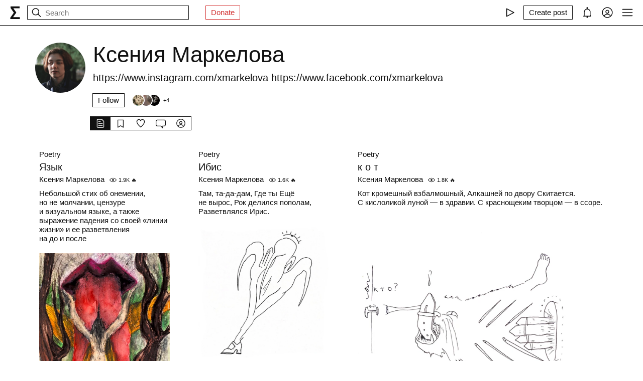

--- FILE ---
content_type: text/html; charset=utf-8
request_url: https://syg.ma/@xeniamarkelova?comments=all
body_size: 44832
content:
<!DOCTYPE html><html lang="en" prefix="og: http://ogp.me/ns#"><head><meta charSet="utf-8"/><meta name="viewport" content="width=device-width, initial-scale=1, viewport-fit=cover"/><link rel="stylesheet" href="/_next/static/css/d43f0841c9153f21.css" data-precedence="next"/><link rel="stylesheet" href="/_next/static/css/89b320d185938f1d.css" data-precedence="next"/><link rel="stylesheet" href="/_next/static/css/8a569cf06c95ce6c.css" data-precedence="next"/><link rel="preload" as="script" fetchPriority="low" href="/_next/static/chunks/webpack-d615900f84d792a3.js"/><script src="/_next/static/chunks/0fe3f1ed-b18530bc7879c610.js" async=""></script><script src="/_next/static/chunks/1661-e2df136298bd5846.js" async=""></script><script src="/_next/static/chunks/main-app-4ff7d25358843571.js" async=""></script><script src="/_next/static/chunks/f923c8e2-4296ab8922341391.js" async=""></script><script src="/_next/static/chunks/6663-83dc1476aa228d48.js" async=""></script><script src="/_next/static/chunks/9301-2fdf86d05cf01c66.js" async=""></script><script src="/_next/static/chunks/8003-3680e22568e50987.js" async=""></script><script src="/_next/static/chunks/1564-a38a0ba1ba066739.js" async=""></script><script src="/_next/static/chunks/2044-10323abc96123b2c.js" async=""></script><script src="/_next/static/chunks/3460-cb4cea20eef318c1.js" async=""></script><script src="/_next/static/chunks/app/layout-faedcbe1d3caa403.js" async=""></script><script src="/_next/static/chunks/8155-03559bbf840960d8.js" async=""></script><script src="/_next/static/chunks/app/users/%5Bhandle%5D/page-194ee0439b77bfee.js" async=""></script><script src="/_next/static/chunks/app/error-a24e9bd6816c6235.js" async=""></script><script src="/_next/static/chunks/956-da79ca2418304ddd.js" async=""></script><script src="/_next/static/chunks/app/users/%5Bhandle%5D/layout-dd970c8176d501b1.js" async=""></script><meta name="theme-color" content="#fff"/><meta name="color-scheme" content="light"/><title>Ксения Маркелова</title><meta name="description" content="https://www.instagram.com/xmarkelova
https://www.facebook.com/xmarkelova"/><link rel="manifest" href="/manifest.json"/><meta name="keywords" content="syg.ma"/><meta name="referrer" content="origin"/><meta name="X-UA-Compatible" content="IE=edge"/><meta name="fb:app_id" content="703838146318365"/><meta name="apple-mobile-web-app-title" content="syg.ma"/><meta name="msapplication-TileImage" content="/icons/ms-icon-144x144.png"/><link rel="alternate" type="application/rss+xml" title="syg.ma" href="https://syg.ma/rss.atom"/><meta name="apple-mobile-web-app-capable" content="yes"/><meta name="apple-mobile-web-app-title" content="syg.ma"/><meta name="apple-mobile-web-app-status-bar-style" content="default"/><meta property="og:title" content="Ксения Маркелова"/><meta property="og:description" content="https://www.instagram.com/xmarkelova
https://www.facebook.com/xmarkelova"/><meta property="og:url" content="https://syg.ma/@xeniamarkelova"/><meta property="og:site_name" content="syg.ma"/><meta property="og:locale" content="en"/><meta property="og:image" content="https://fastly.syg.ma/imgproxy/Xn4uAFhwZ3mrazilHEdNsT0SDl36YIJYeCTaEqnfKjg/rs:fit:640:640:0/[base64]"/><meta property="og:image:width" content="640"/><meta property="og:image:height" content="426.7500000000001"/><meta property="og:type" content="website"/><meta name="twitter:card" content="summary_large_image"/><meta name="twitter:creator" content="@sygma"/><meta name="twitter:title" content="Ксения Маркелова"/><meta name="twitter:description" content="https://www.instagram.com/xmarkelova
https://www.facebook.com/xmarkelova"/><meta name="twitter:image" content="https://fastly.syg.ma/imgproxy/Xn4uAFhwZ3mrazilHEdNsT0SDl36YIJYeCTaEqnfKjg/rs:fit:640:640:0/[base64]"/><meta name="twitter:image:width" content="640"/><meta name="twitter:image:height" content="426.7500000000001"/><link rel="icon" href="/favicon.ico"/><link rel="icon" href="/icons/android-icon-192x192.png" sizes="192x192" type="image/png"/><link rel="apple-touch-icon" href="/icons/apple-touch-icon.png"/><link rel="apple-touch-icon-precomposed" href="/icons/apple-touch-icon-precomposed.png"/><link rel="apple-touch-icon" href="/icons/apple-icon-76x76.png" sizes="76x76" type="image/png"/><link rel="apple-touch-icon" href="/icons/apple-icon-120x120.png" sizes="120x120" type="image/png"/><link rel="apple-touch-icon" href="/icons/apple-icon-152x152.png" sizes="152x152" type="image/png"/><link rel="apple-touch-icon" href="/icons/apple-icon-180x180.png" sizes="180x180" type="image/png"/><meta name="next-size-adjust"/><script src="/_next/static/chunks/polyfills-c67a75d1b6f99dc8.js" noModule=""></script></head><body><header class="styles_root__Y_tJe main-header"><div class="styles_wrapper__19wFO"><a class="styles_logo__6zrBN" aria-label="syg.ma" href="/"><svg width="20px" height="26px" viewBox="0 0 20 26" version="1.1" xmlns="http://www.w3.org/2000/svg"><g id="home-copy" stroke="none" stroke-width="1" fill="none" fill-rule="evenodd" transform="translate(-18.000000, -18.000000)"><polygon id="Σ" fill="currentColor" points="24.1542969 40.0449219 24.1542969 40.1679688 37.4257812 40.1679688 37.4257812 44 18.6171875 44 18.6171875 41.1347656 25.578125 31.2734375 18.96875 21.921875 18.96875 18.6347656 36.96875 18.6347656 36.96875 22.4667969 24.6113281 22.4667969 24.6113281 22.5898438 30.4648438 31.0097656 30.4648438 31.1328125"></polygon></g></svg></a><!--$--><!--$--><div class="styles_root__AKPPm"><svg width="24" height="24" viewBox="0 0 15 15" fill="none" xmlns="http://www.w3.org/2000/svg" class="styles_backIcon__ROqn1"><path d="M6.85355 3.14645C7.04882 3.34171 7.04882 3.65829 6.85355 3.85355L3.70711 7H12.5C12.7761 7 13 7.22386 13 7.5C13 7.77614 12.7761 8 12.5 8H3.70711L6.85355 11.1464C7.04882 11.3417 7.04882 11.6583 6.85355 11.8536C6.65829 12.0488 6.34171 12.0488 6.14645 11.8536L2.14645 7.85355C1.95118 7.65829 1.95118 7.34171 2.14645 7.14645L6.14645 3.14645C6.34171 2.95118 6.65829 2.95118 6.85355 3.14645Z" fill="currentColor" fill-rule="evenodd" clip-rule="evenodd"></path></svg><svg width="24" height="24" viewBox="0 0 15 15" fill="none" xmlns="http://www.w3.org/2000/svg"><path d="M10 6.5C10 8.433 8.433 10 6.5 10C4.567 10 3 8.433 3 6.5C3 4.567 4.567 3 6.5 3C8.433 3 10 4.567 10 6.5ZM9.30884 10.0159C8.53901 10.6318 7.56251 11 6.5 11C4.01472 11 2 8.98528 2 6.5C2 4.01472 4.01472 2 6.5 2C8.98528 2 11 4.01472 11 6.5C11 7.56251 10.6318 8.53901 10.0159 9.30884L12.8536 12.1464C13.0488 12.3417 13.0488 12.6583 12.8536 12.8536C12.6583 13.0488 12.3417 13.0488 12.1464 12.8536L9.30884 10.0159Z" fill="currentColor" fill-rule="evenodd" clip-rule="evenodd"></path></svg><input placeholder="Search" type="text" value=""/></div><!--/$--><!--/$--><a href="https://www.patreon.com/syg_ma" class="styles_root__YiphY styles_red__KLBre" target="_blank" rel="noreferrer">Donate</a></div><div class="styles_wrapper__19wFO"><div class="styles_wrapper__19wFO"><!--$--><div class="styles_root__dtsem"><div class="styles_icon__SMyxK"><svg width="24" height="24" viewBox="0 0 15 15" fill="none" xmlns="http://www.w3.org/2000/svg"><path d="M3.24182 2.32181C3.3919 2.23132 3.5784 2.22601 3.73338 2.30781L12.7334 7.05781C12.8974 7.14436 13 7.31457 13 7.5C13 7.68543 12.8974 7.85564 12.7334 7.94219L3.73338 12.6922C3.5784 12.774 3.3919 12.7687 3.24182 12.6782C3.09175 12.5877 3 12.4252 3 12.25V2.75C3 2.57476 3.09175 2.4123 3.24182 2.32181ZM4 3.57925V11.4207L11.4288 7.5L4 3.57925Z" fill="currentColor" fill-rule="evenodd" clip-rule="evenodd"></path></svg></div><audio src="https://radio.syg.ma/audio.mp3" preload="none"></audio></div><div class="styles_root__SCs22"><button type="button" class="styles_root__YiphY" aria-label="Create post" title="Create post"><span>Create post</span><svg width="22" height="22" viewBox="0 0 15 15" fill="none" xmlns="http://www.w3.org/2000/svg"><path d="M12.1464 1.14645C12.3417 0.951184 12.6583 0.951184 12.8535 1.14645L14.8535 3.14645C15.0488 3.34171 15.0488 3.65829 14.8535 3.85355L10.9109 7.79618C10.8349 7.87218 10.7471 7.93543 10.651 7.9835L6.72359 9.94721C6.53109 10.0435 6.29861 10.0057 6.14643 9.85355C5.99425 9.70137 5.95652 9.46889 6.05277 9.27639L8.01648 5.34897C8.06455 5.25283 8.1278 5.16507 8.2038 5.08907L12.1464 1.14645ZM12.5 2.20711L8.91091 5.79618L7.87266 7.87267L8.12731 8.12732L10.2038 7.08907L13.7929 3.5L12.5 2.20711ZM9.99998 2L8.99998 3H4.9C4.47171 3 4.18056 3.00039 3.95552 3.01877C3.73631 3.03668 3.62421 3.06915 3.54601 3.10899C3.35785 3.20487 3.20487 3.35785 3.10899 3.54601C3.06915 3.62421 3.03669 3.73631 3.01878 3.95552C3.00039 4.18056 3 4.47171 3 4.9V11.1C3 11.5283 3.00039 11.8194 3.01878 12.0445C3.03669 12.2637 3.06915 12.3758 3.10899 12.454C3.20487 12.6422 3.35785 12.7951 3.54601 12.891C3.62421 12.9309 3.73631 12.9633 3.95552 12.9812C4.18056 12.9996 4.47171 13 4.9 13H11.1C11.5283 13 11.8194 12.9996 12.0445 12.9812C12.2637 12.9633 12.3758 12.9309 12.454 12.891C12.6422 12.7951 12.7951 12.6422 12.891 12.454C12.9309 12.3758 12.9633 12.2637 12.9812 12.0445C12.9996 11.8194 13 11.5283 13 11.1V6.99998L14 5.99998V11.1V11.1207C14 11.5231 14 11.8553 13.9779 12.1259C13.9549 12.407 13.9057 12.6653 13.782 12.908C13.5903 13.2843 13.2843 13.5903 12.908 13.782C12.6653 13.9057 12.407 13.9549 12.1259 13.9779C11.8553 14 11.5231 14 11.1207 14H11.1H4.9H4.87934C4.47686 14 4.14468 14 3.87409 13.9779C3.59304 13.9549 3.33469 13.9057 3.09202 13.782C2.7157 13.5903 2.40973 13.2843 2.21799 12.908C2.09434 12.6653 2.04506 12.407 2.0221 12.1259C1.99999 11.8553 1.99999 11.5231 2 11.1207V11.1206V11.1V4.9V4.87935V4.87932V4.87931C1.99999 4.47685 1.99999 4.14468 2.0221 3.87409C2.04506 3.59304 2.09434 3.33469 2.21799 3.09202C2.40973 2.71569 2.7157 2.40973 3.09202 2.21799C3.33469 2.09434 3.59304 2.04506 3.87409 2.0221C4.14468 1.99999 4.47685 1.99999 4.87932 2H4.87935H4.9H9.99998Z" fill="currentColor" fill-rule="evenodd" clip-rule="evenodd"></path></svg></button></div><div class="styles_icon__P0ULc"><svg width="22" height="22" viewBox="0 0 15 15" fill="none" xmlns="http://www.w3.org/2000/svg"><path d="M8.60124 1.25086C8.60124 1.75459 8.26278 2.17927 7.80087 2.30989C10.1459 2.4647 12 4.41582 12 6.79999V10.25C12 11.0563 12.0329 11.7074 12.7236 12.0528C12.931 12.1565 13.0399 12.3892 12.9866 12.6149C12.9333 12.8406 12.7319 13 12.5 13H8.16144C8.36904 13.1832 8.49997 13.4513 8.49997 13.75C8.49997 14.3023 8.05226 14.75 7.49997 14.75C6.94769 14.75 6.49997 14.3023 6.49997 13.75C6.49997 13.4513 6.63091 13.1832 6.83851 13H2.49999C2.2681 13 2.06664 12.8406 2.01336 12.6149C1.96009 12.3892 2.06897 12.1565 2.27638 12.0528C2.96708 11.7074 2.99999 11.0563 2.99999 10.25V6.79999C2.99999 4.41537 4.85481 2.46396 7.20042 2.3098C6.73867 2.17908 6.40036 1.75448 6.40036 1.25086C6.40036 0.643104 6.89304 0.150421 7.5008 0.150421C8.10855 0.150421 8.60124 0.643104 8.60124 1.25086ZM7.49999 3.29999C5.56699 3.29999 3.99999 4.86699 3.99999 6.79999V10.25L4.00002 10.3009C4.0005 10.7463 4.00121 11.4084 3.69929 12H11.3007C10.9988 11.4084 10.9995 10.7463 11 10.3009L11 10.25V6.79999C11 4.86699 9.43299 3.29999 7.49999 3.29999Z" fill="currentColor" fill-rule="evenodd" clip-rule="evenodd"></path></svg></div><div class="styles_icon__7JjMH"><svg width="24" height="24" viewBox="0 0 15 15" fill="none" xmlns="http://www.w3.org/2000/svg"><path d="M0.877014 7.49988C0.877014 3.84219 3.84216 0.877045 7.49985 0.877045C11.1575 0.877045 14.1227 3.84219 14.1227 7.49988C14.1227 11.1575 11.1575 14.1227 7.49985 14.1227C3.84216 14.1227 0.877014 11.1575 0.877014 7.49988ZM7.49985 1.82704C4.36683 1.82704 1.82701 4.36686 1.82701 7.49988C1.82701 8.97196 2.38774 10.3131 3.30727 11.3213C4.19074 9.94119 5.73818 9.02499 7.50023 9.02499C9.26206 9.02499 10.8093 9.94097 11.6929 11.3208C12.6121 10.3127 13.1727 8.97172 13.1727 7.49988C13.1727 4.36686 10.6328 1.82704 7.49985 1.82704ZM10.9818 11.9787C10.2839 10.7795 8.9857 9.97499 7.50023 9.97499C6.01458 9.97499 4.71624 10.7797 4.01845 11.9791C4.97952 12.7272 6.18765 13.1727 7.49985 13.1727C8.81227 13.1727 10.0206 12.727 10.9818 11.9787ZM5.14999 6.50487C5.14999 5.207 6.20212 4.15487 7.49999 4.15487C8.79786 4.15487 9.84999 5.207 9.84999 6.50487C9.84999 7.80274 8.79786 8.85487 7.49999 8.85487C6.20212 8.85487 5.14999 7.80274 5.14999 6.50487ZM7.49999 5.10487C6.72679 5.10487 6.09999 5.73167 6.09999 6.50487C6.09999 7.27807 6.72679 7.90487 7.49999 7.90487C8.27319 7.90487 8.89999 7.27807 8.89999 6.50487C8.89999 5.73167 8.27319 5.10487 7.49999 5.10487Z" fill="currentColor" fill-rule="evenodd" clip-rule="evenodd"></path></svg></div><div class="styles_icon__zKr7S"><svg width="24" height="24" viewBox="0 0 15 15" fill="none" xmlns="http://www.w3.org/2000/svg"><path d="M1.5 3C1.22386 3 1 3.22386 1 3.5C1 3.77614 1.22386 4 1.5 4H13.5C13.7761 4 14 3.77614 14 3.5C14 3.22386 13.7761 3 13.5 3H1.5ZM1 7.5C1 7.22386 1.22386 7 1.5 7H13.5C13.7761 7 14 7.22386 14 7.5C14 7.77614 13.7761 8 13.5 8H1.5C1.22386 8 1 7.77614 1 7.5ZM1 11.5C1 11.2239 1.22386 11 1.5 11H13.5C13.7761 11 14 11.2239 14 11.5C14 11.7761 13.7761 12 13.5 12H1.5C1.22386 12 1 11.7761 1 11.5Z" fill="currentColor" fill-rule="evenodd" clip-rule="evenodd"></path></svg></div><!--/$--></div></div></header><div class="styles_bodyWrapper__Laauz"><main class="styles_root__EMPuy" id="main"><header class="styles_root__nrYr4"><div class="styles_userpic__xnF7E"><img alt="Ксения Маркелова" loading="lazy" width="100" height="100" decoding="async" data-nimg="1" class="styles_root__GYZPS" style="color:transparent" src="https://fastly.syg.ma/imgproxy/Xn4uAFhwZ3mrazilHEdNsT0SDl36YIJYeCTaEqnfKjg/rs:fit:640:640:0/[base64]"/></div><div class="styles_wrapper__OpqP4"><h1>Ксения Маркелова</h1><div class="styles_about__YEPK7">https://www.instagram.com/xmarkelova
https://www.facebook.com/xmarkelova</div><!--$--><!--/$--><!--$--><div class="styles_root__ypo6L"><button type="button" class="styles_root__YiphY">Follow</button><a class="styles_followers__c1_sw" title="Followers" aria-label="Followers" href="/@xeniamarkelova/tab/followers"><div class="styles_image__7_8f_"><img alt="" loading="lazy" width="22" height="22" decoding="async" data-nimg="1" class="styles_root__GYZPS" style="color:transparent" src="https://fastly.syg.ma/imgproxy/q1J3Hv-JnBzkb31s4-HF84WA2ZU5J9XhMs0e2jAMWvE/rs:fit:100:100:0/[base64]"/></div><div class="styles_image__7_8f_"><img alt="" loading="lazy" width="22" height="22" decoding="async" data-nimg="1" class="styles_root__GYZPS" style="color:transparent" src="https://fastly.syg.ma/imgproxy/_0aMvsOuSqSj64dmfLi8GpkqV29DhJE93Vh4p6kW7vc/rs:fit:100:100:0/[base64]"/></div><div class="styles_image__7_8f_"><img alt="" loading="lazy" width="22" height="22" decoding="async" data-nimg="1" class="styles_root__GYZPS" style="color:transparent" src="https://fastly.syg.ma/imgproxy/uzzfIp3y3lCIeBmP-m1lwoSyVzmrsDsFNoU1Lhwcqmo/rs:fit:100:100:0/[base64]"/></div><span class="styles_more___69FS">+<!-- -->4</span></a></div><!--/$--></div><div class="styles_root__sS3vz"><a class="styles_root__bHVgS styles_active__UDtFn" href="/@xeniamarkelova"><svg width="20" height="20" viewBox="0 0 15 15" fill="none" xmlns="http://www.w3.org/2000/svg"><path d="M3 2.5C3 2.22386 3.22386 2 3.5 2H9.08579C9.21839 2 9.34557 2.05268 9.43934 2.14645L11.8536 4.56066C11.9473 4.65443 12 4.78161 12 4.91421V12.5C12 12.7761 11.7761 13 11.5 13H3.5C3.22386 13 3 12.7761 3 12.5V2.5ZM3.5 1C2.67157 1 2 1.67157 2 2.5V12.5C2 13.3284 2.67157 14 3.5 14H11.5C12.3284 14 13 13.3284 13 12.5V4.91421C13 4.51639 12.842 4.13486 12.5607 3.85355L10.1464 1.43934C9.86514 1.15804 9.48361 1 9.08579 1H3.5ZM4.5 4C4.22386 4 4 4.22386 4 4.5C4 4.77614 4.22386 5 4.5 5H7.5C7.77614 5 8 4.77614 8 4.5C8 4.22386 7.77614 4 7.5 4H4.5ZM4.5 7C4.22386 7 4 7.22386 4 7.5C4 7.77614 4.22386 8 4.5 8H10.5C10.7761 8 11 7.77614 11 7.5C11 7.22386 10.7761 7 10.5 7H4.5ZM4.5 10C4.22386 10 4 10.2239 4 10.5C4 10.7761 4.22386 11 4.5 11H10.5C10.7761 11 11 10.7761 11 10.5C11 10.2239 10.7761 10 10.5 10H4.5Z" fill="currentColor" fill-rule="evenodd" clip-rule="evenodd"></path></svg></a><a class="styles_root__bHVgS" href="/@xeniamarkelova/tab/collections"><svg width="20" height="20" viewBox="0 0 15 15" fill="none" xmlns="http://www.w3.org/2000/svg"><path d="M3 2.5C3 2.22386 3.22386 2 3.5 2H11.5C11.7761 2 12 2.22386 12 2.5V13.5C12 13.6818 11.9014 13.8492 11.7424 13.9373C11.5834 14.0254 11.3891 14.0203 11.235 13.924L7.5 11.5896L3.765 13.924C3.61087 14.0203 3.41659 14.0254 3.25762 13.9373C3.09864 13.8492 3 13.6818 3 13.5V2.5ZM4 3V12.5979L6.97 10.7416C7.29427 10.539 7.70573 10.539 8.03 10.7416L11 12.5979V3H4Z" fill="currentColor" fill-rule="evenodd" clip-rule="evenodd"></path></svg></a><a class="styles_root__bHVgS" href="/@xeniamarkelova/tab/favorites"><svg width="20" height="20" viewBox="0 0 15 15" fill="none" xmlns="http://www.w3.org/2000/svg"><path d="M4.89346 2.35248C3.49195 2.35248 2.35248 3.49359 2.35248 4.90532C2.35248 6.38164 3.20954 7.9168 4.37255 9.33522C5.39396 10.581 6.59464 11.6702 7.50002 12.4778C8.4054 11.6702 9.60608 10.581 10.6275 9.33522C11.7905 7.9168 12.6476 6.38164 12.6476 4.90532C12.6476 3.49359 11.5081 2.35248 10.1066 2.35248C9.27059 2.35248 8.81894 2.64323 8.5397 2.95843C8.27877 3.25295 8.14623 3.58566 8.02501 3.88993C8.00391 3.9429 7.98315 3.99501 7.96211 4.04591C7.88482 4.23294 7.7024 4.35494 7.50002 4.35494C7.29765 4.35494 7.11523 4.23295 7.03793 4.04592C7.01689 3.99501 6.99612 3.94289 6.97502 3.8899C6.8538 3.58564 6.72126 3.25294 6.46034 2.95843C6.18109 2.64323 5.72945 2.35248 4.89346 2.35248ZM1.35248 4.90532C1.35248 2.94498 2.936 1.35248 4.89346 1.35248C6.0084 1.35248 6.73504 1.76049 7.20884 2.2953C7.32062 2.42147 7.41686 2.55382 7.50002 2.68545C7.58318 2.55382 7.67941 2.42147 7.79119 2.2953C8.265 1.76049 8.99164 1.35248 10.1066 1.35248C12.064 1.35248 13.6476 2.94498 13.6476 4.90532C13.6476 6.74041 12.6013 8.50508 11.4008 9.96927C10.2636 11.3562 8.92194 12.5508 8.00601 13.3664C7.94645 13.4194 7.88869 13.4709 7.83291 13.5206C7.64324 13.6899 7.3568 13.6899 7.16713 13.5206C7.11135 13.4709 7.05359 13.4194 6.99403 13.3664C6.0781 12.5508 4.73641 11.3562 3.59926 9.96927C2.39872 8.50508 1.35248 6.74041 1.35248 4.90532Z" fill="currentColor" fill-rule="evenodd" clip-rule="evenodd"></path></svg></a><a class="styles_root__bHVgS" href="/@xeniamarkelova/tab/comments"><svg width="20" height="20" viewBox="0 0 15 15" fill="none" xmlns="http://www.w3.org/2000/svg"><path d="M12.5 3L2.5 3.00002C1.67157 3.00002 1 3.6716 1 4.50002V9.50003C1 10.3285 1.67157 11 2.5 11H7.50003C7.63264 11 7.75982 11.0527 7.85358 11.1465L10 13.2929V11.5C10 11.2239 10.2239 11 10.5 11H12.5C13.3284 11 14 10.3285 14 9.50003V4.5C14 3.67157 13.3284 3 12.5 3ZM2.49999 2.00002L12.5 2C13.8807 2 15 3.11929 15 4.5V9.50003C15 10.8807 13.8807 12 12.5 12H11V14.5C11 14.7022 10.8782 14.8845 10.6913 14.9619C10.5045 15.0393 10.2894 14.9965 10.1464 14.8536L7.29292 12H2.5C1.11929 12 0 10.8807 0 9.50003V4.50002C0 3.11931 1.11928 2.00003 2.49999 2.00002Z" fill="currentColor" fill-rule="evenodd" clip-rule="evenodd"></path></svg></a><a class="styles_root__bHVgS" href="/@xeniamarkelova/tab/followers"><svg width="20" height="20" viewBox="0 0 15 15" fill="none" xmlns="http://www.w3.org/2000/svg"><path d="M0.877014 7.49988C0.877014 3.84219 3.84216 0.877045 7.49985 0.877045C11.1575 0.877045 14.1227 3.84219 14.1227 7.49988C14.1227 11.1575 11.1575 14.1227 7.49985 14.1227C3.84216 14.1227 0.877014 11.1575 0.877014 7.49988ZM7.49985 1.82704C4.36683 1.82704 1.82701 4.36686 1.82701 7.49988C1.82701 8.97196 2.38774 10.3131 3.30727 11.3213C4.19074 9.94119 5.73818 9.02499 7.50023 9.02499C9.26206 9.02499 10.8093 9.94097 11.6929 11.3208C12.6121 10.3127 13.1727 8.97172 13.1727 7.49988C13.1727 4.36686 10.6328 1.82704 7.49985 1.82704ZM10.9818 11.9787C10.2839 10.7795 8.9857 9.97499 7.50023 9.97499C6.01458 9.97499 4.71624 10.7797 4.01845 11.9791C4.97952 12.7272 6.18765 13.1727 7.49985 13.1727C8.81227 13.1727 10.0206 12.727 10.9818 11.9787ZM5.14999 6.50487C5.14999 5.207 6.20212 4.15487 7.49999 4.15487C8.79786 4.15487 9.84999 5.207 9.84999 6.50487C9.84999 7.80274 8.79786 8.85487 7.49999 8.85487C6.20212 8.85487 5.14999 7.80274 5.14999 6.50487ZM7.49999 5.10487C6.72679 5.10487 6.09999 5.73167 6.09999 6.50487C6.09999 7.27807 6.72679 7.90487 7.49999 7.90487C8.27319 7.90487 8.89999 7.27807 8.89999 6.50487C8.89999 5.73167 8.27319 5.10487 7.49999 5.10487Z" fill="currentColor" fill-rule="evenodd" clip-rule="evenodd"></path></svg></a></div><!--$--><!--/$--></header><!--$?--><template id="B:0"></template><div class="skeletons_root__K8g0z"><div><span class="styles_root__WJOnV" style="width:70%;height:1em;padding-bottom:0"></span><span class="styles_root__WJOnV" style="width:90%;height:2rem;padding-bottom:0"></span><span class="styles_root__WJOnV" style="width:60%;height:1em;padding-bottom:0"></span><span class="styles_root__WJOnV" style="width:100%;height:1em;padding-bottom:50%"></span></div><div><span class="styles_root__WJOnV" style="width:70%;height:1em;padding-bottom:0"></span><span class="styles_root__WJOnV" style="width:90%;height:2rem;padding-bottom:0"></span><span class="styles_root__WJOnV" style="width:60%;height:1em;padding-bottom:0"></span><span class="styles_root__WJOnV" style="width:100%;height:1em;padding-bottom:50%"></span></div><div><span class="styles_root__WJOnV" style="width:70%;height:1em;padding-bottom:0"></span><span class="styles_root__WJOnV" style="width:90%;height:2rem;padding-bottom:0"></span><span class="styles_root__WJOnV" style="width:60%;height:1em;padding-bottom:0"></span><span class="styles_root__WJOnV" style="width:100%;height:1em;padding-bottom:50%"></span></div><div><span class="styles_root__WJOnV" style="width:70%;height:1em;padding-bottom:0"></span><span class="styles_root__WJOnV" style="width:90%;height:2rem;padding-bottom:0"></span><span class="styles_root__WJOnV" style="width:60%;height:1em;padding-bottom:0"></span><span class="styles_root__WJOnV" style="width:100%;height:1em;padding-bottom:50%"></span></div></div><!--/$--></main><!--$--><!--$--><!--/$--><!--/$--></div><script src="/_next/static/chunks/webpack-d615900f84d792a3.js" async=""></script><script>(self.__next_f=self.__next_f||[]).push([0]);self.__next_f.push([2,null])</script><script>self.__next_f.push([1,"1:HL[\"/_next/static/css/d43f0841c9153f21.css\",\"style\"]\n0:\"$L2\"\n"])</script><script>self.__next_f.push([1,"3:HL[\"/_next/static/css/89b320d185938f1d.css\",\"style\"]\n4:HL[\"/_next/static/css/8a569cf06c95ce6c.css\",\"style\"]\n"])</script><script>self.__next_f.push([1,"5:I[72872,[],\"\"]\n9:I[34434,[],\"\"]\na:I[69252,[],\"\"]\nd:I[41720,[],\"\"]\ne:[]\n"])</script><script>self.__next_f.push([1,"2:[[[\"$\",\"link\",\"0\",{\"rel\":\"stylesheet\",\"href\":\"/_next/static/css/d43f0841c9153f21.css\",\"precedence\":\"next\",\"crossOrigin\":\"$undefined\"}]],[\"$\",\"$L5\",null,{\"buildId\":\"H9IPOk-ztj7_BOq8RkeUE\",\"assetPrefix\":\"\",\"initialCanonicalUrl\":\"/@xeniamarkelova?comments=all\",\"initialTree\":[\"\",{\"children\":[\"users\",{\"children\":[[\"handle\",\"xeniamarkelova\",\"d\"],{\"children\":[\"__PAGE__?{\\\"comments\\\":\\\"all\\\"}\",{}]}]}]},\"$undefined\",\"$undefined\",true],\"initialSeedData\":[\"\",{\"children\":[\"users\",{\"children\":[[\"handle\",\"xeniamarkelova\",\"d\"],{\"children\":[\"__PAGE__\",{},[\"$L6\",\"$L7\",null]]},[null,\"$L8\",null]]},[\"$\",\"$L9\",null,{\"parallelRouterKey\":\"children\",\"segmentPath\":[\"children\",\"users\",\"children\"],\"loading\":\"$undefined\",\"loadingStyles\":\"$undefined\",\"loadingScripts\":\"$undefined\",\"hasLoading\":false,\"error\":\"$undefined\",\"errorStyles\":\"$undefined\",\"errorScripts\":\"$undefined\",\"template\":[\"$\",\"$La\",null,{}],\"templateStyles\":\"$undefined\",\"templateScripts\":\"$undefined\",\"notFound\":\"$undefined\",\"notFoundStyles\":\"$undefined\",\"styles\":[[\"$\",\"link\",\"0\",{\"rel\":\"stylesheet\",\"href\":\"/_next/static/css/89b320d185938f1d.css\",\"precedence\":\"next\",\"crossOrigin\":\"$undefined\"}]]}]]},[null,\"$Lb\",null]],\"initialHead\":[false,\"$Lc\"],\"globalErrorComponent\":\"$d\",\"missingSlots\":\"$We\"}]]\n"])</script><script>self.__next_f.push([1,"f:I[8086,[\"6545\",\"static/chunks/f923c8e2-4296ab8922341391.js\",\"6663\",\"static/chunks/6663-83dc1476aa228d48.js\",\"9301\",\"static/chunks/9301-2fdf86d05cf01c66.js\",\"8003\",\"static/chunks/8003-3680e22568e50987.js\",\"1564\",\"static/chunks/1564-a38a0ba1ba066739.js\",\"2044\",\"static/chunks/2044-10323abc96123b2c.js\",\"3460\",\"static/chunks/3460-cb4cea20eef318c1.js\",\"3185\",\"static/chunks/app/layout-faedcbe1d3caa403.js\"],\"Providers\"]\n10:I[76663,[\"6545\",\"static/chunks/f923c8e2-4296ab8922341391.js\",\"6663\",\"static/chunks/6663-83d"])</script><script>self.__next_f.push([1,"c1476aa228d48.js\",\"9301\",\"static/chunks/9301-2fdf86d05cf01c66.js\",\"2044\",\"static/chunks/2044-10323abc96123b2c.js\",\"3460\",\"static/chunks/3460-cb4cea20eef318c1.js\",\"8155\",\"static/chunks/8155-03559bbf840960d8.js\",\"9412\",\"static/chunks/app/users/%5Bhandle%5D/page-194ee0439b77bfee.js\"],\"\"]\n11:\"$Sreact.suspense\"\n12:I[18177,[\"6545\",\"static/chunks/f923c8e2-4296ab8922341391.js\",\"6663\",\"static/chunks/6663-83dc1476aa228d48.js\",\"9301\",\"static/chunks/9301-2fdf86d05cf01c66.js\",\"8003\",\"static/chunks/8003-3680e22568e50987."])</script><script>self.__next_f.push([1,"js\",\"1564\",\"static/chunks/1564-a38a0ba1ba066739.js\",\"2044\",\"static/chunks/2044-10323abc96123b2c.js\",\"3460\",\"static/chunks/3460-cb4cea20eef318c1.js\",\"3185\",\"static/chunks/app/layout-faedcbe1d3caa403.js\"],\"SearchInput\"]\n14:I[42943,[\"6545\",\"static/chunks/f923c8e2-4296ab8922341391.js\",\"6663\",\"static/chunks/6663-83dc1476aa228d48.js\",\"9301\",\"static/chunks/9301-2fdf86d05cf01c66.js\",\"8003\",\"static/chunks/8003-3680e22568e50987.js\",\"1564\",\"static/chunks/1564-a38a0ba1ba066739.js\",\"2044\",\"static/chunks/2044-10323abc961"])</script><script>self.__next_f.push([1,"23b2c.js\",\"3460\",\"static/chunks/3460-cb4cea20eef318c1.js\",\"3185\",\"static/chunks/app/layout-faedcbe1d3caa403.js\"],\"UserMenuFallback\"]\n15:I[57875,[\"6545\",\"static/chunks/f923c8e2-4296ab8922341391.js\",\"6663\",\"static/chunks/6663-83dc1476aa228d48.js\",\"9301\",\"static/chunks/9301-2fdf86d05cf01c66.js\",\"8003\",\"static/chunks/8003-3680e22568e50987.js\",\"1564\",\"static/chunks/1564-a38a0ba1ba066739.js\",\"2044\",\"static/chunks/2044-10323abc96123b2c.js\",\"3460\",\"static/chunks/3460-cb4cea20eef318c1.js\",\"3185\",\"static/chunks/app/l"])</script><script>self.__next_f.push([1,"ayout-faedcbe1d3caa403.js\"],\"Radio\"]\n17:I[88240,[\"6545\",\"static/chunks/f923c8e2-4296ab8922341391.js\",\"6663\",\"static/chunks/6663-83dc1476aa228d48.js\",\"9301\",\"static/chunks/9301-2fdf86d05cf01c66.js\",\"8003\",\"static/chunks/8003-3680e22568e50987.js\",\"1564\",\"static/chunks/1564-a38a0ba1ba066739.js\",\"2044\",\"static/chunks/2044-10323abc96123b2c.js\",\"3460\",\"static/chunks/3460-cb4cea20eef318c1.js\",\"3185\",\"static/chunks/app/layout-faedcbe1d3caa403.js\"],\"MainMenu\"]\n18:I[92226,[\"6545\",\"static/chunks/f923c8e2-4296ab8922341"])</script><script>self.__next_f.push([1,"391.js\",\"6663\",\"static/chunks/6663-83dc1476aa228d48.js\",\"9301\",\"static/chunks/9301-2fdf86d05cf01c66.js\",\"8003\",\"static/chunks/8003-3680e22568e50987.js\",\"1564\",\"static/chunks/1564-a38a0ba1ba066739.js\",\"2044\",\"static/chunks/2044-10323abc96123b2c.js\",\"3460\",\"static/chunks/3460-cb4cea20eef318c1.js\",\"3185\",\"static/chunks/app/layout-faedcbe1d3caa403.js\"],\"MainMenuContentAdmin\"]\n1b:I[79432,[\"6663\",\"static/chunks/6663-83dc1476aa228d48.js\",\"7601\",\"static/chunks/app/error-a24e9bd6816c6235.js\"],\"\"]\n1c:I[55494,[\"6545\","])</script><script>self.__next_f.push([1,"\"static/chunks/f923c8e2-4296ab8922341391.js\",\"6663\",\"static/chunks/6663-83dc1476aa228d48.js\",\"9301\",\"static/chunks/9301-2fdf86d05cf01c66.js\",\"8003\",\"static/chunks/8003-3680e22568e50987.js\",\"1564\",\"static/chunks/1564-a38a0ba1ba066739.js\",\"2044\",\"static/chunks/2044-10323abc96123b2c.js\",\"3460\",\"static/chunks/3460-cb4cea20eef318c1.js\",\"3185\",\"static/chunks/app/layout-faedcbe1d3caa403.js\"],\"AuthPopup\"]\n1d:I[51303,[\"6545\",\"static/chunks/f923c8e2-4296ab8922341391.js\",\"6663\",\"static/chunks/6663-83dc1476aa228d48.js\""])</script><script>self.__next_f.push([1,",\"9301\",\"static/chunks/9301-2fdf86d05cf01c66.js\",\"8003\",\"static/chunks/8003-3680e22568e50987.js\",\"1564\",\"static/chunks/1564-a38a0ba1ba066739.js\",\"2044\",\"static/chunks/2044-10323abc96123b2c.js\",\"3460\",\"static/chunks/3460-cb4cea20eef318c1.js\",\"3185\",\"static/chunks/app/layout-faedcbe1d3caa403.js\"],\"\"]\n13:T798,"])</script><script>self.__next_f.push([1,"M12.1464 1.14645C12.3417 0.951184 12.6583 0.951184 12.8535 1.14645L14.8535 3.14645C15.0488 3.34171 15.0488 3.65829 14.8535 3.85355L10.9109 7.79618C10.8349 7.87218 10.7471 7.93543 10.651 7.9835L6.72359 9.94721C6.53109 10.0435 6.29861 10.0057 6.14643 9.85355C5.99425 9.70137 5.95652 9.46889 6.05277 9.27639L8.01648 5.34897C8.06455 5.25283 8.1278 5.16507 8.2038 5.08907L12.1464 1.14645ZM12.5 2.20711L8.91091 5.79618L7.87266 7.87267L8.12731 8.12732L10.2038 7.08907L13.7929 3.5L12.5 2.20711ZM9.99998 2L8.99998 3H4.9C4.47171 3 4.18056 3.00039 3.95552 3.01877C3.73631 3.03668 3.62421 3.06915 3.54601 3.10899C3.35785 3.20487 3.20487 3.35785 3.10899 3.54601C3.06915 3.62421 3.03669 3.73631 3.01878 3.95552C3.00039 4.18056 3 4.47171 3 4.9V11.1C3 11.5283 3.00039 11.8194 3.01878 12.0445C3.03669 12.2637 3.06915 12.3758 3.10899 12.454C3.20487 12.6422 3.35785 12.7951 3.54601 12.891C3.62421 12.9309 3.73631 12.9633 3.95552 12.9812C4.18056 12.9996 4.47171 13 4.9 13H11.1C11.5283 13 11.8194 12.9996 12.0445 12.9812C12.2637 12.9633 12.3758 12.9309 12.454 12.891C12.6422 12.7951 12.7951 12.6422 12.891 12.454C12.9309 12.3758 12.9633 12.2637 12.9812 12.0445C12.9996 11.8194 13 11.5283 13 11.1V6.99998L14 5.99998V11.1V11.1207C14 11.5231 14 11.8553 13.9779 12.1259C13.9549 12.407 13.9057 12.6653 13.782 12.908C13.5903 13.2843 13.2843 13.5903 12.908 13.782C12.6653 13.9057 12.407 13.9549 12.1259 13.9779C11.8553 14 11.5231 14 11.1207 14H11.1H4.9H4.87934C4.47686 14 4.14468 14 3.87409 13.9779C3.59304 13.9549 3.33469 13.9057 3.09202 13.782C2.7157 13.5903 2.40973 13.2843 2.21799 12.908C2.09434 12.6653 2.04506 12.407 2.0221 12.1259C1.99999 11.8553 1.99999 11.5231 2 11.1207V11.1206V11.1V4.9V4.87935V4.87932V4.87931C1.99999 4.47685 1.99999 4.14468 2.0221 3.87409C2.04506 3.59304 2.09434 3.33469 2.21799 3.09202C2.40973 2.71569 2.7157 2.40973 3.09202 2.21799C3.33469 2.09434 3.59304 2.04506 3.87409 2.0221C4.14468 1.99999 4.47685 1.99999 4.87932 2H4.87935H4.9H9.99998Z"])</script><script>self.__next_f.push([1,"19:T4c1,"])</script><script>self.__next_f.push([1,"M28.9700376,63.3244248 C47.6273373,55.1957357 60.0684594,49.8368063 66.2934036,47.2476366 C84.0668845,39.855031 87.7600616,38.5708563 90.1672227,38.528 C90.6966555,38.5191258 91.8804274,38.6503351 92.6472251,39.2725385 C93.294694,39.7979149 93.4728387,40.5076237 93.5580865,41.0057381 C93.6433345,41.5038525 93.7494885,42.63857 93.6651041,43.5252052 C92.7019529,53.6451182 88.5344133,78.2034783 86.4142057,89.5379542 C85.5170662,94.3339958 83.750571,95.9420841 82.0403991,96.0994568 C78.3237996,96.4414641 75.5015827,93.6432685 71.9018743,91.2836143 C66.2690414,87.5912212 63.0868492,85.2926952 57.6192095,81.6896017 C51.3004058,77.5256038 55.3966232,75.2369981 58.9976911,71.4967761 C59.9401076,70.5179421 76.3155302,55.6232293 76.6324771,54.2720454 C76.6721165,54.1030573 76.7089039,53.4731496 76.3346867,53.1405352 C75.9604695,52.8079208 75.4081573,52.921662 75.0095933,53.0121213 C74.444641,53.1403447 65.4461175,59.0880351 48.0140228,70.8551922 C45.4598218,72.6091037 43.1463059,73.4636682 41.0734751,73.4188859 C38.7883453,73.3695169 34.3926725,72.1268388 31.1249416,71.0646282 C27.1169366,69.7617838 23.931454,69.0729605 24.208838,66.8603276 C24.3533167,65.7078514 25.9403832,64.5292172 28.9700376,63.3244248 Z"])</script><script>self.__next_f.push([1,"1a:T47c,"])</script><script>self.__next_f.push([1,"M14.829 6.302c-.738-.034-.96-.04-2.829-.04s-2.09.007-2.828.04c-1.899.087-2.783.986-2.87 2.87-.033.738-.041.959-.041 2.828s.008 2.09.041 2.829c.087 1.879.967 2.783 2.87 2.87.737.033.959.041 2.828.041 1.87 0 2.091-.007 2.829-.041 1.899-.086 2.782-.988 2.87-2.87.033-.738.04-.96.04-2.829s-.007-2.09-.04-2.828c-.088-1.883-.973-2.783-2.87-2.87zm-2.829 9.293c-1.985 0-3.595-1.609-3.595-3.595 0-1.985 1.61-3.594 3.595-3.594s3.595 1.609 3.595 3.594c0 1.985-1.61 3.595-3.595 3.595zm3.737-6.491c-.464 0-.84-.376-.84-.84 0-.464.376-.84.84-.84.464 0 .84.376.84.84 0 .463-.376.84-.84.84zm-1.404 2.896c0 1.289-1.045 2.333-2.333 2.333s-2.333-1.044-2.333-2.333c0-1.289 1.045-2.333 2.333-2.333s2.333 1.044 2.333 2.333zm-2.333-12c-6.627 0-12 5.373-12 12s5.373 12 12 12 12-5.373 12-12-5.373-12-12-12zm6.958 14.886c-.115 2.545-1.532 3.955-4.071 4.072-.747.034-.986.042-2.887.042s-2.139-.008-2.886-.042c-2.544-.117-3.955-1.529-4.072-4.072-.034-.746-.042-.985-.042-2.886 0-1.901.008-2.139.042-2.886.117-2.544 1.529-3.955 4.072-4.071.747-.035.985-.043 2.886-.043s2.14.008 2.887.043c2.545.117 3.957 1.532 4.071 4.071.034.747.042.985.042 2.886 0 1.901-.008 2.14-.042 2.886z"])</script><script>self.__next_f.push([1,"b:[\"$\",\"html\",null,{\"lang\":\"en\",\"className\":\"$undefined\",\"prefix\":\"og: http://ogp.me/ns#\",\"children\":[\"$\",\"body\",null,{\"className\":\"$undefined\",\"children\":[[\"$\",\"$Lf\",null,{\"children\":[[\"$\",\"header\",null,{\"className\":\"styles_root__Y_tJe main-header\",\"children\":[[\"$\",\"div\",null,{\"className\":\"styles_wrapper__19wFO\",\"children\":[[\"$\",\"$L10\",null,{\"href\":{\"pathname\":\"/\"},\"className\":\"styles_logo__6zrBN\",\"aria-label\":\"syg.ma\",\"children\":[\"$\",\"svg\",null,{\"width\":\"20px\",\"height\":\"26px\",\"viewBox\":\"0 0 20 26\",\"version\":\"1.1\",\"xmlns\":\"http://www.w3.org/2000/svg\",\"children\":[\"$\",\"g\",null,{\"id\":\"home-copy\",\"stroke\":\"none\",\"strokeWidth\":\"1\",\"fill\":\"none\",\"fillRule\":\"evenodd\",\"transform\":\"translate(-18.000000, -18.000000)\",\"children\":[\"$\",\"polygon\",null,{\"id\":\"Σ\",\"fill\":\"currentColor\",\"points\":\"24.1542969 40.0449219 24.1542969 40.1679688 37.4257812 40.1679688 37.4257812 44 18.6171875 44 18.6171875 41.1347656 25.578125 31.2734375 18.96875 21.921875 18.96875 18.6347656 36.96875 18.6347656 36.96875 22.4667969 24.6113281 22.4667969 24.6113281 22.5898438 30.4648438 31.0097656 30.4648438 31.1328125\"}]}]}]}],[\"$\",\"$11\",null,{\"fallback\":[\"$\",\"div\",null,{\"className\":\"styles_root__AKPPm\",\"children\":[[\"$\",\"svg\",null,{\"width\":24,\"height\":24,\"viewBox\":\"0 0 15 15\",\"fill\":\"none\",\"xmlns\":\"http://www.w3.org/2000/svg\",\"children\":[\"$\",\"path\",null,{\"d\":\"M10 6.5C10 8.433 8.433 10 6.5 10C4.567 10 3 8.433 3 6.5C3 4.567 4.567 3 6.5 3C8.433 3 10 4.567 10 6.5ZM9.30884 10.0159C8.53901 10.6318 7.56251 11 6.5 11C4.01472 11 2 8.98528 2 6.5C2 4.01472 4.01472 2 6.5 2C8.98528 2 11 4.01472 11 6.5C11 7.56251 10.6318 8.53901 10.0159 9.30884L12.8536 12.1464C13.0488 12.3417 13.0488 12.6583 12.8536 12.8536C12.6583 13.0488 12.3417 13.0488 12.1464 12.8536L9.30884 10.0159Z\",\"fill\":\"currentColor\",\"fillRule\":\"evenodd\",\"clipRule\":\"evenodd\"}]}],[\"$\",\"input\",null,{\"placeholder\":\"Search\"}]]}],\"children\":[\"$\",\"$L12\",null,{}]}],[\"$\",\"a\",null,{\"href\":\"https://www.patreon.com/syg_ma\",\"className\":\"styles_root__YiphY styles_red__KLBre\",\"target\":\"_blank\",\"rel\":\"noreferrer\",\"children\":\"Donate\"}]]}],[\"$\",\"div\",null,{\"className\":\"styles_wrapper__19wFO\",\"children\":[\"$\",\"div\",null,{\"className\":\"styles_wrapper__19wFO\",\"children\":[\"$\",\"$11\",null,{\"fallback\":[[\"$\",\"div\",null,{\"className\":\"styles_root__dtsem\",\"children\":[\"$\",\"div\",null,{\"className\":\"styles_icon__SMyxK\",\"children\":[\"$\",\"svg\",null,{\"width\":24,\"height\":24,\"viewBox\":\"0 0 15 15\",\"fill\":\"none\",\"xmlns\":\"http://www.w3.org/2000/svg\",\"children\":[\"$\",\"path\",null,{\"d\":\"M3.24182 2.32181C3.3919 2.23132 3.5784 2.22601 3.73338 2.30781L12.7334 7.05781C12.8974 7.14436 13 7.31457 13 7.5C13 7.68543 12.8974 7.85564 12.7334 7.94219L3.73338 12.6922C3.5784 12.774 3.3919 12.7687 3.24182 12.6782C3.09175 12.5877 3 12.4252 3 12.25V2.75C3 2.57476 3.09175 2.4123 3.24182 2.32181ZM4 3.57925V11.4207L11.4288 7.5L4 3.57925Z\",\"fill\":\"currentColor\",\"fillRule\":\"evenodd\",\"clipRule\":\"evenodd\"}]}]}]}],[\"$\",\"div\",null,{\"className\":\"styles_root__SCs22\",\"children\":[\"$\",\"a\",null,{\"href\":\"/new\",\"className\":\"styles_root__YiphY\",\"children\":[[\"$\",\"span\",null,{\"children\":\"Create post\"}],[\"$\",\"svg\",null,{\"width\":22,\"height\":22,\"viewBox\":\"0 0 15 15\",\"fill\":\"none\",\"xmlns\":\"http://www.w3.org/2000/svg\",\"children\":[\"$\",\"path\",null,{\"d\":\"$13\",\"fill\":\"currentColor\",\"fillRule\":\"evenodd\",\"clipRule\":\"evenodd\"}]}]]}]}],[\"$\",\"div\",null,{\"className\":\"styles_icon__P0ULc\",\"children\":[\"$\",\"svg\",null,{\"width\":22,\"height\":22,\"viewBox\":\"0 0 15 15\",\"fill\":\"none\",\"xmlns\":\"http://www.w3.org/2000/svg\",\"children\":[\"$\",\"path\",null,{\"d\":\"M8.60124 1.25086C8.60124 1.75459 8.26278 2.17927 7.80087 2.30989C10.1459 2.4647 12 4.41582 12 6.79999V10.25C12 11.0563 12.0329 11.7074 12.7236 12.0528C12.931 12.1565 13.0399 12.3892 12.9866 12.6149C12.9333 12.8406 12.7319 13 12.5 13H8.16144C8.36904 13.1832 8.49997 13.4513 8.49997 13.75C8.49997 14.3023 8.05226 14.75 7.49997 14.75C6.94769 14.75 6.49997 14.3023 6.49997 13.75C6.49997 13.4513 6.63091 13.1832 6.83851 13H2.49999C2.2681 13 2.06664 12.8406 2.01336 12.6149C1.96009 12.3892 2.06897 12.1565 2.27638 12.0528C2.96708 11.7074 2.99999 11.0563 2.99999 10.25V6.79999C2.99999 4.41537 4.85481 2.46396 7.20042 2.3098C6.73867 2.17908 6.40036 1.75448 6.40036 1.25086C6.40036 0.643104 6.89304 0.150421 7.5008 0.150421C8.10855 0.150421 8.60124 0.643104 8.60124 1.25086ZM7.49999 3.29999C5.56699 3.29999 3.99999 4.86699 3.99999 6.79999V10.25L4.00002 10.3009C4.0005 10.7463 4.00121 11.4084 3.69929 12H11.3007C10.9988 11.4084 10.9995 10.7463 11 10.3009L11 10.25V6.79999C11 4.86699 9.43299 3.29999 7.49999 3.29999Z\",\"fill\":\"currentColor\",\"fillRule\":\"evenodd\",\"clipRule\":\"evenodd\"}]}]}],[\"$\",\"$L14\",null,{}],[\"$\",\"div\",null,{\"className\":\"styles_icon__zKr7S\",\"style\":{\"marginRight\":-9},\"children\":[\"$\",\"svg\",null,{\"width\":24,\"height\":24,\"viewBox\":\"0 0 15 15\",\"fill\":\"none\",\"xmlns\":\"http://www.w3.org/2000/svg\",\"children\":[\"$\",\"path\",null,{\"d\":\"M1.5 3C1.22386 3 1 3.22386 1 3.5C1 3.77614 1.22386 4 1.5 4H13.5C13.7761 4 14 3.77614 14 3.5C14 3.22386 13.7761 3 13.5 3H1.5ZM1 7.5C1 7.22386 1.22386 7 1.5 7H13.5C13.7761 7 14 7.22386 14 7.5C14 7.77614 13.7761 8 13.5 8H1.5C1.22386 8 1 7.77614 1 7.5ZM1 11.5C1 11.2239 1.22386 11 1.5 11H13.5C13.7761 11 14 11.2239 14 11.5C14 11.7761 13.7761 12 13.5 12H1.5C1.22386 12 1 11.7761 1 11.5Z\",\"fill\":\"currentColor\",\"fillRule\":\"evenodd\",\"clipRule\":\"evenodd\"}]}]}]],\"children\":[[\"$\",\"$L15\",null,{}],\"$L16\",[\"$\",\"$L17\",null,{\"children\":[\"$\",\"div\",null,{\"className\":\"styles_root__LC1dc\",\"children\":[\"$\",\"div\",null,{\"children\":[[\"$\",\"div\",null,{\"className\":\"styles_wrapper__jTioa\",\"children\":[[\"$\",\"$L18\",null,{}],[\"$\",\"$L10\",null,{\"href\":\"/popular?period=month\",\"children\":[\"Popular\",\"🔥\"]}],[\"$\",\"$L10\",null,{\"href\":\"/authors\",\"children\":\"Authors\"}],[\"$\",\"$L10\",null,{\"href\":\"/collections\",\"children\":\"Collections\"}],[\"$\",\"$L10\",null,{\"href\":\"/comments\",\"children\":\"Comments\"}]]}],[\"$\",\"div\",null,{\"className\":\"styles_wrapper__jTioa styles_inline__mAEgS\",\"children\":[[\"$\",\"h2\",null,{\"id\":\"collections\",\"children\":\"Main collections\"}],[[\"$\",\"$L10\",\"0\",{\"href\":{\"pathname\":\"/cinema\"},\"children\":\"Cinema\"}],[\"$\",\"$L10\",\"1\",{\"href\":{\"pathname\":\"/music\"},\"children\":\"Music\"}],[\"$\",\"$L10\",\"2\",{\"href\":{\"pathname\":\"/books\"},\"children\":\"Books\"}],[\"$\",\"$L10\",\"3\",{\"href\":{\"pathname\":\"/art\"},\"children\":\"Art\"}],[\"$\",\"$L10\",\"4\",{\"href\":{\"pathname\":\"/psychology\"},\"children\":\"Psychology\"}],[\"$\",\"$L10\",\"5\",{\"href\":{\"pathname\":\"/philosophy\"},\"children\":\"Philosophy\"}],[\"$\",\"$L10\",\"6\",{\"href\":{\"pathname\":\"/society\"},\"children\":\"Society\"}],[\"$\",\"$L10\",\"7\",{\"href\":{\"pathname\":\"/poetry\"},\"children\":\"Poetry\"}],[\"$\",\"$L10\",\"8\",{\"href\":{\"pathname\":\"/prose\"},\"children\":\"Prose\"}],[\"$\",\"$L10\",\"9\",{\"href\":{\"pathname\":\"/theatre\"},\"children\":\"Theatre\"}],[\"$\",\"$L10\",\"10\",{\"href\":{\"pathname\":\"/architecture\"},\"children\":\"Architecture\"}],[\"$\",\"$L10\",\"11\",{\"href\":{\"pathname\":\"/tech\"},\"children\":\"Technology\"}],[\"$\",\"$L10\",\"12\",{\"href\":{\"pathname\":\"/notes\"},\"children\":\"Notes\"}],[\"$\",\"$L10\",\"13\",{\"href\":{\"pathname\":\"/self\"},\"children\":\"Self-organization\"}],[\"$\",\"$L10\",\"14\",{\"href\":{\"pathname\":\"/atlas\"},\"children\":\"Atlas\"}],[\"$\",\"$L10\",\"15\",{\"href\":{\"pathname\":\"/e-flux\"},\"children\":\"e-flux\"}],[\"$\",\"$L10\",\"16\",{\"href\":{\"pathname\":\"/ttb\"},\"children\":\"Tashkent-Tbilisi\"}],[\"$\",\"$L10\",\"17\",{\"href\":{\"pathname\":\"/spaces\"},\"children\":\"SPACES\"}],[\"$\",\"$L10\",\"18\",{\"href\":{\"pathname\":\"/f-writing\"},\"children\":\"Ф-письмо\"}],[\"$\",\"$L10\",\"19\",{\"href\":{\"pathname\":\"/feministorgymafia\"},\"children\":\"FEMINIST ORGY MAFIA\"}],[\"$\",\"$L10\",\"20\",{\"href\":{\"pathname\":\"/f-center\"},\"children\":\"Центр Ф\"}],[\"$\",\"$L10\",\"21\",{\"href\":{\"pathname\":\"/israeli-palestinian-conflict\"},\"children\":\"Палестино-израильский конфликт\"}]]]}],[\"$\",\"div\",null,{\"className\":\"styles_wrapper__jTioa styles_inline__mAEgS\",\"children\":[[\"$\",\"h2\",null,{\"id\":\"names\",\"children\":\"Notable names\"}],[[\"$\",\"$L10\",\"Агамбен\",{\"href\":\"/tags/Агамбен\",\"children\":\"Джорджио Агамбен\"}],[\"$\",\"$L10\",\"Адорно\",{\"href\":\"/tags/Адорно\",\"children\":\"Теодор Адорно\"}],[\"$\",\"$L10\",\"Альтюссер\",{\"href\":\"/tags/Альтюссер\",\"children\":\"Луи Альтюссер\"}],[\"$\",\"$L10\",\"Бадью\",{\"href\":\"/tags/Бадью\",\"children\":\"Ален Бадью\"}],[\"$\",\"$L10\",\"Батай\",{\"href\":\"/tags/Батай\",\"children\":\"Жорж Батай\"}],[\"$\",\"$L10\",\"Батлер\",{\"href\":\"/tags/Батлер\",\"children\":\"Джудит Батлер\"}],[\"$\",\"$L10\",\"Бахтин\",{\"href\":\"/tags/Бахтин\",\"children\":\"Михаил Бахтин\"}],[\"$\",\"$L10\",\"Беккет\",{\"href\":\"/tags/Беккет\",\"children\":\"Сэмюэл Беккет\"}],[\"$\",\"$L10\",\"Беньямин\",{\"href\":\"/tags/Беньямин\",\"children\":\"Вальтер Беньямин\"}],[\"$\",\"$L10\",\"Бодрийяр\",{\"href\":\"/tags/Бодрийяр\",\"children\":\"Жан Бодрийяр\"}],[\"$\",\"$L10\",\"Брасье\",{\"href\":\"/tags/Брасье\",\"children\":\"Рэй Брасье\"}],[\"$\",\"$L10\",\"Бренер\",{\"href\":\"/tags/Бренер\",\"children\":\"Александр Бренер\"}],[\"$\",\"$L10\",\"Брехт\",{\"href\":\"/tags/Брехт\",\"children\":\"Бертольт Брехт\"}],[\"$\",\"$L10\",\"Бродский\",{\"href\":\"/tags/Бродский\",\"children\":\"Бродский\"}],[\"$\",\"$L10\",\"Бэкон\",{\"href\":\"/tags/Бэкон\",\"children\":\"Фрэнсис Бэкон\"}],[\"$\",\"$L10\",\"Вейль\",{\"href\":\"/tags/Вейль\",\"children\":\"Симона Вейль\"}],[\"$\",\"$L10\",\"Вивейруш де Кастру\",{\"href\":\"/tags/Вивейруш де Кастру\",\"children\":\"Эдуардо Вивейруш де Кастру\"}],[\"$\",\"$L10\",\"Витгенштейн\",{\"href\":\"/tags/Витгенштейн\",\"children\":\"Людвиг Витгенштейн\"}],[\"$\",\"$L10\",\"Гваттари\",{\"href\":\"/tags/Гваттари\",\"children\":\"Феликс Гваттари\"}],[\"$\",\"$L10\",\"Гегель\",{\"href\":\"/tags/Гегель\",\"children\":\"Гегель\"}],[\"$\",\"$L10\",\"Грамши\",{\"href\":\"/tags/Грамши\",\"children\":\"Антонио Грамши\"}],[\"$\",\"$L10\",\"Гройс\",{\"href\":\"/tags/Гройс\",\"children\":\"Борис Гройс\"}],[\"$\",\"$L10\",\"Грэбер\",{\"href\":\"/tags/Грэбер\",\"children\":\"Дэвид Грэбер\"}],[\"$\",\"$L10\",\"Дебор\",{\"href\":\"/tags/Дебор\",\"children\":\"Ги Дебор\"}],[\"$\",\"$L10\",\"Декарт\",{\"href\":\"/tags/Декарт\",\"children\":\"Рене Декарт\"}],[\"$\",\"$L10\",\"Делез\",{\"href\":\"/tags/Делез\",\"children\":\"Жиль Делез\"}],[\"$\",\"$L10\",\"Деррида\",{\"href\":\"/tags/Деррида\",\"children\":\"Жак Деррида\"}],[\"$\",\"$L10\",\"Жижек\",{\"href\":\"/tags/Жижек\",\"children\":\"Славой Жижек\"}],[\"$\",\"$L10\",\"Зупанчич\",{\"href\":\"/tags/Зупанчич\",\"children\":\"Аленка Зупанчич\"}],[\"$\",\"$L10\",\"Кант\",{\"href\":\"/tags/Кант\",\"children\":\"Иммануил Кант\"}],[\"$\",\"$L10\",\"Кропоткин\",{\"href\":\"/tags/Кропоткин\",\"children\":\"Петр Кропоткин\"}],[\"$\",\"$L10\",\"Лакан\",{\"href\":\"/tags/Лакан\",\"children\":\"Жак Лакан\"}],[\"$\",\"$L10\",\"Латур\",{\"href\":\"/tags/Латур\",\"children\":\"Бруно Латур\"}],[\"$\",\"$L10\",\"Леви-Стросс\",{\"href\":\"/tags/Леви-Стросс\",\"children\":\"Леви-Стросс\"}],[\"$\",\"$L10\",\"Мамардашвили\",{\"href\":\"/tags/Мамардашвили\",\"children\":\"Мераб Мамардашвили\"}],[\"$\",\"$L10\",\"Маркс\",{\"href\":\"/tags/Маркс\",\"children\":\"Карл Маркс\"}],[\"$\",\"$L10\",\"Мейясу\",{\"href\":\"/tags/Мейясу\",\"children\":\"Квентин Мейясу\"}],[\"$\",\"$L10\",\"Ник Лэнд\",{\"href\":\"/tags/Ник Лэнд\",\"children\":\"Ник Лэнд\"}],[\"$\",\"$L10\",\"Ницше\",{\"href\":\"/tags/Ницше\",\"children\":\"Ницше\"}],[\"$\",\"$L10\",\"Нуссбаум\",{\"href\":\"/tags/Нуссбаум\",\"children\":\"Марта Нуссбаум\"}],[\"$\",\"$L10\",\"Платон\",{\"href\":\"/tags/Платон\",\"children\":\"Платон\"}],[\"$\",\"$L10\",\"Пресьядо\",{\"href\":\"/tags/Пресьядо\",\"children\":\"Поль Б. Пресьядо\"}],[\"$\",\"$L10\",\"Пруст\",{\"href\":\"/tags/Пруст\",\"children\":\"Пруст\"}],[\"$\",\"$L10\",\"Рансьер\",{\"href\":\"/tags/Рансьер\",\"children\":\"Жак Рансьер\"}],[\"$\",\"$L10\",\"Станиславский\",{\"href\":\"/tags/Станиславский\",\"children\":\"Станиславский\"}],[\"$\",\"$L10\",\"Тимофеева\",{\"href\":\"/tags/Тимофеева\",\"children\":\"Оксана Тимофеева\"}],[\"$\",\"$L10\",\"Фишер\",{\"href\":\"/tags/Фишер\",\"children\":\"Марк Фишер\"}],[\"$\",\"$L10\",\"Фрейд\",{\"href\":\"/tags/Фрейд\",\"children\":\"Зигмунд Фрейд\"}],[\"$\",\"$L10\",\"Фуко\",{\"href\":\"/tags/Фуко\",\"children\":\"Мишель Фуко\"}],[\"$\",\"$L10\",\"Хайдеггер\",{\"href\":\"/tags/Хайдеггер\",\"children\":\"Мартин Хайдеггер\"}],[\"$\",\"$L10\",\"Харауэй\",{\"href\":\"/tags/Харауэй\",\"children\":\"Донна Харауэй\"}],[\"$\",\"$L10\",\"Харман\",{\"href\":\"/tags/Харман\",\"children\":\"Грэм Харман\"}],[\"$\",\"$L10\",\"Хомский\",{\"href\":\"/tags/Хомский\",\"children\":\"Ноам Хомский\"}],[\"$\",\"$L10\",\"Хуэй\",{\"href\":\"/tags/Хуэй\",\"children\":\"Юк Хуэй\"}],[\"$\",\"$L10\",\"Шеллинг\",{\"href\":\"/tags/Шеллинг\",\"children\":\"Фридрих Шеллинг\"}],[\"$\",\"$L10\",\"Эйзенштейн\",{\"href\":\"/tags/Эйзенштейн\",\"children\":\"Эйзенштейн\"}]]]}],[\"$\",\"div\",null,{\"className\":\"styles_wrapper__jTioa styles_inline__mAEgS\",\"children\":[[\"$\",\"h2\",null,{\"id\":\"tags\",\"children\":\"Popular tags\"}],[[\"$\",\"$L10\",\"авангард\",{\"href\":\"/tags/авангард\",\"children\":\"авангард\"}],[\"$\",\"$L10\",\"акселерационизм\",{\"href\":\"/tags/акселерационизм\",\"children\":\"акселерационизм\"}],[\"$\",\"$L10\",\"анархизм\",{\"href\":\"/tags/анархизм\",\"children\":\"анархизм\"}],[\"$\",\"$L10\",\"античность\",{\"href\":\"/tags/античность\",\"children\":\"античность\"}],[\"$\",\"$L10\",\"антропология\",{\"href\":\"/tags/антропология\",\"children\":\"антропология\"}],[\"$\",\"$L10\",\"атеизм\",{\"href\":\"/tags/атеизм\",\"children\":\"атеизм\"}],[\"$\",\"$L10\",\"бессмертие\",{\"href\":\"/tags/бессмертие\",\"children\":\"бессмертие\"}],[\"$\",\"$L10\",\"будущее\",{\"href\":\"/tags/будущее\",\"children\":\"будущее\"}],[\"$\",\"$L10\",\"война\",{\"href\":\"/tags/война\",\"children\":\"война\"}],[\"$\",\"$L10\",\"выставка\",{\"href\":\"/tags/выставка\",\"children\":\"выставка\"}],[\"$\",\"$L10\",\"городская среда\",{\"href\":\"/tags/городская среда\",\"children\":\"городская среда\"}],[\"$\",\"$L10\",\"государство\",{\"href\":\"/tags/государство\",\"children\":\"государство\"}],[\"$\",\"$L10\",\"Греция\",{\"href\":\"/tags/Греция\",\"children\":\"Греция\"}],[\"$\",\"$L10\",\"деколонизация\",{\"href\":\"/tags/деколонизация\",\"children\":\"деколонизация\"}],[\"$\",\"$L10\",\"деконструкция\",{\"href\":\"/tags/деконструкция\",\"children\":\"деконструкция\"}],[\"$\",\"$L10\",\"демократия\",{\"href\":\"/tags/демократия\",\"children\":\"демократия\"}],[\"$\",\"$L10\",\"диалектика\",{\"href\":\"/tags/диалектика\",\"children\":\"диалектика\"}],[\"$\",\"$L10\",\"дизайн\",{\"href\":\"/tags/дизайн\",\"children\":\"дизайн\"}],[\"$\",\"$L10\",\"Дионис\",{\"href\":\"/tags/Дионис\",\"children\":\"Дионис\"}],[\"$\",\"$L10\",\"документальное кино\",{\"href\":\"/tags/документальное кино\",\"children\":\"документальное кино\"}],[\"$\",\"$L10\",\"желание\",{\"href\":\"/tags/желание\",\"children\":\"желание\"}],[\"$\",\"$L10\",\"живопись\",{\"href\":\"/tags/живопись\",\"children\":\"живопись\"}],[\"$\",\"$L10\",\"жизнь\",{\"href\":\"/tags/жизнь\",\"children\":\"жизнь\"}],[\"$\",\"$L10\",\"идеализм\",{\"href\":\"/tags/идеализм\",\"children\":\"идеализм\"}],[\"$\",\"$L10\",\"импровизация\",{\"href\":\"/tags/импровизация\",\"children\":\"импровизация\"}],[\"$\",\"$L10\",\"интервью\",{\"href\":\"/tags/интервью\",\"children\":\"интервью\"}],[\"$\",\"$L10\",\"история\",{\"href\":\"/tags/история\",\"children\":\"история\"}],[\"$\",\"$L10\",\"капитализм\",{\"href\":\"/tags/капитализм\",\"children\":\"капитализм\"}],[\"$\",\"$L10\",\"квир\",{\"href\":\"/tags/квир\",\"children\":\"квир\"}],[\"$\",\"$L10\",\"кибернетика\",{\"href\":\"/tags/кибернетика\",\"children\":\"кибернетика\"}],[\"$\",\"$L10\",\"киберфеминизм\",{\"href\":\"/tags/киберфеминизм\",\"children\":\"киберфеминизм\"}],[\"$\",\"$L10\",\"ковид\",{\"href\":\"/tags/ковид\",\"children\":\"ковид\"}],[\"$\",\"$L10\",\"колониализм\",{\"href\":\"/tags/колониализм\",\"children\":\"колониализм\"}],[\"$\",\"$L10\",\"коммунизм\",{\"href\":\"/tags/коммунизм\",\"children\":\"коммунизм\"}],[\"$\",\"$L10\",\"космос\",{\"href\":\"/tags/космос\",\"children\":\"космос\"}],[\"$\",\"$L10\",\"Ленин\",{\"href\":\"/tags/Ленин\",\"children\":\"Ленин\"}],[\"$\",\"$L10\",\"литература\",{\"href\":\"/tags/литература\",\"children\":\"литература\"}],[\"$\",\"$L10\",\"любовь\",{\"href\":\"/tags/любовь\",\"children\":\"любовь\"}],[\"$\",\"$L10\",\"марксизм\",{\"href\":\"/tags/марксизм\",\"children\":\"марксизм\"}],[\"$\",\"$L10\",\"материализм\",{\"href\":\"/tags/материализм\",\"children\":\"материализм\"}],[\"$\",\"$L10\",\"медиа\",{\"href\":\"/tags/медиа\",\"children\":\"медиа\"}],[\"$\",\"$L10\",\"медитация\",{\"href\":\"/tags/медитация\",\"children\":\"медитация\"}],[\"$\",\"$L10\",\"метафизика\",{\"href\":\"/tags/метафизика\",\"children\":\"метафизика\"}],[\"$\",\"$L10\",\"мифология\",{\"href\":\"/tags/мифология\",\"children\":\"мифология\"}],[\"$\",\"$L10\",\"модернизм\",{\"href\":\"/tags/модернизм\",\"children\":\"модернизм\"}],[\"$\",\"$L10\",\"мышление\",{\"href\":\"/tags/мышление\",\"children\":\"мышление\"}],[\"$\",\"$L10\",\"насилие\",{\"href\":\"/tags/насилие\",\"children\":\"насилие\"}],[\"$\",\"$L10\",\"наука\",{\"href\":\"/tags/наука\",\"children\":\"наука\"}],[\"$\",\"$L10\",\"неолиберализм\",{\"href\":\"/tags/неолиберализм\",\"children\":\"неолиберализм\"}],[\"$\",\"$L10\",\"нигилизм\",{\"href\":\"/tags/нигилизм\",\"children\":\"нигилизм\"}],[\"$\",\"$L10\",\"образование\",{\"href\":\"/tags/образование\",\"children\":\"образование\"}],[\"$\",\"$L10\",\"онтология\",{\"href\":\"/tags/онтология\",\"children\":\"онтология\"}],[\"$\",\"$L10\",\"опера\",{\"href\":\"/tags/опера\",\"children\":\"опера\"}],[\"$\",\"$L10\",\"отношения\",{\"href\":\"/tags/отношения\",\"children\":\"отношения\"}],[\"$\",\"$L10\",\"пандемия\",{\"href\":\"/tags/пандемия\",\"children\":\"пандемия\"}],[\"$\",\"$L10\",\"перформанс\",{\"href\":\"/tags/перформанс\",\"children\":\"перформанс\"}],[\"$\",\"$L10\",\"поп-культура\",{\"href\":\"/tags/поп-культура\",\"children\":\"поп-культура\"}],[\"$\",\"$L10\",\"постмодернизм\",{\"href\":\"/tags/постмодернизм\",\"children\":\"постмодернизм\"}],[\"$\",\"$L10\",\"постструктурализм\",{\"href\":\"/tags/постструктурализм\",\"children\":\"постструктурализм\"}],[\"$\",\"$L10\",\"природа\",{\"href\":\"/tags/природа\",\"children\":\"природа\"}],[\"$\",\"$L10\",\"психоанализ\",{\"href\":\"/tags/психоанализ\",\"children\":\"психоанализ\"}],[\"$\",\"$L10\",\"рассказ\",{\"href\":\"/tags/рассказ\",\"children\":\"рассказ\"}],[\"$\",\"$L10\",\"революция\",{\"href\":\"/tags/революция\",\"children\":\"революция\"}],[\"$\",\"$L10\",\"религия\",{\"href\":\"/tags/религия\",\"children\":\"религия\"}],[\"$\",\"$L10\",\"свобода\",{\"href\":\"/tags/свобода\",\"children\":\"свобода\"}],[\"$\",\"$L10\",\"секс\",{\"href\":\"/tags/секс\",\"children\":\"секс\"}],[\"$\",\"$L10\",\"сингулярность\",{\"href\":\"/tags/сингулярность\",\"children\":\"сингулярность\"}],[\"$\",\"$L10\",\"скептицизм\",{\"href\":\"/tags/скептицизм\",\"children\":\"скептицизм\"}],[\"$\",\"$L10\",\"смерть\",{\"href\":\"/tags/смерть\",\"children\":\"смерть\"}],[\"$\",\"$L10\",\"современная поэзия\",{\"href\":\"/tags/современная поэзия\",\"children\":\"современная поэзия\"}],[\"$\",\"$L10\",\"социология\",{\"href\":\"/tags/социология\",\"children\":\"социология\"}],[\"$\",\"$L10\",\"спектакль\",{\"href\":\"/tags/спектакль\",\"children\":\"спектакль\"}],[\"$\",\"$L10\",\"спекулятивный реализм\",{\"href\":\"/tags/спекулятивный реализм\",\"children\":\"спекулятивный реализм\"}],[\"$\",\"$L10\",\"СССР\",{\"href\":\"/tags/СССР\",\"children\":\"СССР\"}],[\"$\",\"$L10\",\"стихи\",{\"href\":\"/tags/стихи\",\"children\":\"стихи\"}],[\"$\",\"$L10\",\"тело\",{\"href\":\"/tags/тело\",\"children\":\"тело\"}],[\"$\",\"$L10\",\"технологии\",{\"href\":\"/tags/технологии\",\"children\":\"технологии\"}],[\"$\",\"$L10\",\"Трамп\",{\"href\":\"/tags/Трамп\",\"children\":\"Трамп\"}],[\"$\",\"$L10\",\"трансгуманизм\",{\"href\":\"/tags/трансгуманизм\",\"children\":\"трансгуманизм\"}],[\"$\",\"$L10\",\"урбанистика\",{\"href\":\"/tags/урбанистика\",\"children\":\"урбанистика\"}],[\"$\",\"$L10\",\"утопия\",{\"href\":\"/tags/утопия\",\"children\":\"утопия\"}],[\"$\",\"$L10\",\"фашизм\",{\"href\":\"/tags/фашизм\",\"children\":\"фашизм\"}],[\"$\",\"$L10\",\"феминизм\",{\"href\":\"/tags/феминизм\",\"children\":\"феминизм\"}],[\"$\",\"$L10\",\"фестиваль\",{\"href\":\"/tags/фестиваль\",\"children\":\"фестиваль\"}],[\"$\",\"$L10\",\"фотография\",{\"href\":\"/tags/фотография\",\"children\":\"фотография\"}],[\"$\",\"$L10\",\"христианство\",{\"href\":\"/tags/христианство\",\"children\":\"христианство\"}],[\"$\",\"$L10\",\"шизоанализ\",{\"href\":\"/tags/шизоанализ\",\"children\":\"шизоанализ\"}],[\"$\",\"$L10\",\"экзистенциализм\",{\"href\":\"/tags/экзистенциализм\",\"children\":\"экзистенциализм\"}],[\"$\",\"$L10\",\"экология\",{\"href\":\"/tags/экология\",\"children\":\"экология\"}],[\"$\",\"$L10\",\"экономика\",{\"href\":\"/tags/экономика\",\"children\":\"экономика\"}],[\"$\",\"$L10\",\"эмиграция\",{\"href\":\"/tags/эмиграция\",\"children\":\"эмиграция\"}],[\"$\",\"$L10\",\"эссе\",{\"href\":\"/tags/эссе\",\"children\":\"эссе\"}],[\"$\",\"$L10\",\"эстетика\",{\"href\":\"/tags/эстетика\",\"children\":\"эстетика\"}],[\"$\",\"$L10\",\"этика\",{\"href\":\"/tags/этика\",\"children\":\"этика\"}],[\"$\",\"$L10\",\"юмор\",{\"href\":\"/tags/юмор\",\"children\":\"юмор\"}],[\"$\",\"$L10\",\"язык\",{\"href\":\"/tags/язык\",\"children\":\"язык\"}],[\"$\",\"$L10\",\"японское искусство\",{\"href\":\"/tags/японское искусство\",\"children\":\"японское искусство\"}],[\"$\",\"$L10\",\"covid-19\",{\"href\":\"/tags/covid-19\",\"children\":\"covid-19\"}]]]}],[\"$\",\"div\",null,{\"className\":\"styles_wrapper__jTioa styles_bottom__MY1o4\",\"children\":[[\"$\",\"$L10\",null,{\"href\":\"/specials\",\"children\":\"Special projects\"}],[\"$\",\"$L10\",null,{\"href\":\"/@sygma/frequently-asked-questions\",\"children\":\"About\"}],[\"$\",\"a\",null,{\"href\":\"https://radio.syg.ma/\",\"target\":\"_blank\",\"rel\":\"noreferrer\",\"children\":\"Radio\"}],[\"$\",\"a\",null,{\"href\":\"https://syg.ma/@furqat/pravila-khranieniia-lichnoi-informatsii-na-sighmie-syg-tochka-ma\",\"children\":\"Privacy policy\"}],[\"$\",\"a\",null,{\"href\":\"https://syg.ma/@furqat/usloviia-obsluzhivaniia-sighmy-syg-tochka-ma\",\"children\":\"Terms of service\"}]]}],[\"$\",\"div\",null,{\"className\":\"styles_social__MqeEY\",\"children\":[[\"$\",\"a\",null,{\"href\":\"https://www.facebook.com/sygma.me\",\"target\":\"_blank\",\"rel\":\"noreferrer\",\"children\":[\"$\",\"svg\",null,{\"xmlns\":\"http://www.w3.org/2000/svg\",\"width\":\"24\",\"height\":\"24\",\"viewBox\":\"0 0 24 24\",\"children\":[\"$\",\"path\",null,{\"d\":\"M12 0c-6.627 0-12 5.373-12 12s5.373 12 12 12 12-5.373 12-12-5.373-12-12-12zm3 8h-1.35c-.538 0-.65.221-.65.778v1.222h2l-.209 2h-1.791v7h-3v-7h-2v-2h2v-2.308c0-1.769.931-2.692 3.029-2.692h1.971v3z\",\"fill\":\"currentColor\"}]}]}],[\"$\",\"a\",null,{\"href\":\"https://vk.com/syg_ma\",\"target\":\"_blank\",\"rel\":\"noreferrer\",\"children\":[\"$\",\"svg\",null,{\"xmlns\":\"http://www.w3.org/2000/svg\",\"width\":\"24\",\"height\":\"24\",\"viewBox\":\"0 0 24 24\",\"children\":[\"$\",\"path\",null,{\"fill\":\"currentColor\",\"d\":\"M12 0c-6.627 0-12 5.373-12 12s5.373 12 12 12 12-5.373 12-12-5.373-12-12-12zm6.344 16.163h-1.867c-1.055 0-1.232-.601-2.102-1.469-.785-.785-1.22-.183-1.202.935.006.297-.141.534-.495.534-1.105 0-2.694.156-4.304-1.58-1.647-1.779-3.374-5.348-3.374-5.699 0-.208.172-.301.459-.301h1.898c.503 0 .545.249.686.568.584 1.331 1.981 4.002 2.354 2.511.214-.856.301-2.839-.615-3.01-.52-.096.396-.652 1.722-.652.33 0 .688.035 1.054.12.673.156.676.458.666.898-.034 1.666-.235 2.786.204 3.069.419.271 1.521-1.502 2.104-2.871.159-.378.191-.632.643-.632h2.322c1.216 0-.159 1.748-1.21 3.112-.847 1.099-.802 1.12.183 2.034.701.651 1.53 1.54 1.53 2.043 0 .238-.186.39-.656.39z\"}]}]}],[\"$\",\"a\",null,{\"href\":\"https://altt.me/syg_ma\",\"target\":\"_blank\",\"rel\":\"noreferrer\",\"children\":[\"$\",\"svg\",null,{\"xmlns\":\"http://www.w3.org/2000/svg\",\"width\":\"128\",\"height\":\"128\",\"viewBox\":\"0 0 128 128\",\"children\":[\"$\",\"g\",null,{\"fill\":\"none\",\"fillRule\":\"evenodd\",\"children\":[[\"$\",\"circle\",null,{\"cx\":\"64\",\"cy\":\"64\",\"r\":\"64\",\"fill\":\"currentColor\",\"fillRule\":\"nonzero\"}],[\"$\",\"path\",null,{\"fill\":\"var(--color-white)\",\"fillRule\":\"nonzero\",\"d\":\"$19\"}]]}]}]}],[\"$\",\"a\",null,{\"href\":\"https://twitter.com/sygma_ru\",\"target\":\"_blank\",\"rel\":\"noreferrer\",\"children\":[\"$\",\"svg\",null,{\"xmlns\":\"http://www.w3.org/2000/svg\",\"width\":\"24\",\"height\":\"24\",\"viewBox\":\"0 0 24 24\",\"children\":[\"$\",\"path\",null,{\"fill\":\"currentColor\",\"d\":\"M12 0c-6.627 0-12 5.373-12 12s5.373 12 12 12 12-5.373 12-12-5.373-12-12-12zm6.066 9.645c.183 4.04-2.83 8.544-8.164 8.544-1.622 0-3.131-.476-4.402-1.291 1.524.18 3.045-.244 4.252-1.189-1.256-.023-2.317-.854-2.684-1.995.451.086.895.061 1.298-.049-1.381-.278-2.335-1.522-2.304-2.853.388.215.83.344 1.301.359-1.279-.855-1.641-2.544-.889-3.835 1.416 1.738 3.533 2.881 5.92 3.001-.419-1.796.944-3.527 2.799-3.527.825 0 1.572.349 2.096.907.654-.128 1.27-.368 1.824-.697-.215.671-.67 1.233-1.263 1.589.581-.07 1.135-.224 1.649-.453-.384.578-.87 1.084-1.433 1.489z\"}]}]}],[\"$\",\"a\",null,{\"href\":\"https://www.youtube.com/channel/UClbQ_fo9S2UrHKkGuqpShBw\",\"target\":\"_blank\",\"rel\":\"noreferrer\",\"children\":[\"$\",\"svg\",null,{\"xmlns\":\"http://www.w3.org/2000/svg\",\"width\":\"24\",\"height\":\"24\",\"viewBox\":\"0 0 24 24\",\"fill\":\"currentColor\",\"children\":[\"$\",\"path\",null,{\"d\":\"M12 0c-6.627 0-12 5.373-12 12s5.373 12 12 12 12-5.373 12-12-5.373-12-12-12zm4.441 16.892c-2.102.144-6.784.144-8.883 0-2.276-.156-2.541-1.27-2.558-4.892.017-3.629.285-4.736 2.558-4.892 2.099-.144 6.782-.144 8.883 0 2.277.156 2.541 1.27 2.559 4.892-.018 3.629-.285 4.736-2.559 4.892zm-6.441-7.234l4.917 2.338-4.917 2.346v-4.684z\"}]}]}],[\"$\",\"a\",null,{\"href\":\"https://www.instagram.com/syg.ma.editorial/\",\"target\":\"_blank\",\"rel\":\"noreferrer\",\"children\":[\"$\",\"svg\",null,{\"xmlns\":\"http://www.w3.org/2000/svg\",\"width\":\"24\",\"height\":\"24\",\"viewBox\":\"0 0 24 24\",\"fill\":\"currentColor\",\"children\":[\"$\",\"path\",null,{\"d\":\"$1a\"}]}]}],[\"$\",\"a\",null,{\"href\":\"https://syg.ma/rss.atom\",\"target\":\"_blank\",\"rel\":\"noreferrer\",\"children\":[\"$\",\"svg\",null,{\"xmlns\":\"http://www.w3.org/2000/svg\",\"width\":\"24\",\"height\":\"24\",\"viewBox\":\"0 0 24 24\",\"fill\":\"currentColor\",\"children\":[\"$\",\"path\",null,{\"d\":\"M12 0c-6.627 0-12 5.373-12 12s5.373 12 12 12 12-5.373 12-12-5.373-12-12-12zm-3.374 17c-.897 0-1.626-.727-1.626-1.624s.729-1.624 1.626-1.624 1.626.727 1.626 1.624-.729 1.624-1.626 1.624zm3.885 0c-.03-3.022-2.485-5.474-5.511-5.504v-2.406c4.361.03 7.889 3.555 7.92 7.91h-2.409zm4.081 0c-.016-5.297-4.303-9.571-9.592-9.594v-2.406c6.623.023 11.985 5.384 12 12h-2.408z\"}]}]}]]}]]}]}]}]]}]}]}]]}],[\"$\",\"div\",null,{\"className\":\"styles_bodyWrapper__Laauz\",\"children\":[[\"$\",\"main\",null,{\"className\":\"styles_root__EMPuy\",\"id\":\"main\",\"children\":[\"$\",\"$L9\",null,{\"parallelRouterKey\":\"children\",\"segmentPath\":[\"children\"],\"loading\":\"$undefined\",\"loadingStyles\":\"$undefined\",\"loadingScripts\":\"$undefined\",\"hasLoading\":false,\"error\":\"$1b\",\"errorStyles\":[[\"$\",\"link\",\"0\",{\"rel\":\"stylesheet\",\"href\":\"/_next/static/css/adb7d9b442e11600.css\",\"precedence\":\"next\",\"crossOrigin\":\"$undefined\"}]],\"errorScripts\":[],\"template\":[\"$\",\"$La\",null,{}],\"templateStyles\":\"$undefined\",\"templateScripts\":\"$undefined\",\"notFound\":[\"$\",\"div\",null,{\"className\":\"error_root__9d1hX\",\"children\":[\"$\",\"div\",null,{\"dangerouslySetInnerHTML\":{\"__html\":\"\u003ch1\u003ePage Not Found\u003c/h1\u003e\u003cp\u003eWe're sorry, we couldn't find the page you requested\u003c/p\u003e\u003ca href='/'\u003eGo to homepage\u003c/a\u003e\u003ca href='mailto:hi@syg.ma'\u003eEmail us\u003c/a\u003e\"}}]}],\"notFoundStyles\":[[\"$\",\"link\",\"0\",{\"rel\":\"stylesheet\",\"href\":\"/_next/static/css/382aebff3b5b9362.css\",\"precedence\":\"next\",\"crossOrigin\":\"$undefined\"}]],\"styles\":null}]}],[\"$\",\"$11\",null,{\"children\":[\"$\",\"$L1c\",null,{}]}]]}]]}],[\"$\",\"$L1d\",null,{\"id\":\"umami-script\",\"strategy\":\"lazyOnload\",\"src\":\"https://umami.syg.ma/getinfo\",\"data-website-id\":\"ba90caf4-89f7-4d56-b205-7ca206846ce0\"}]]}]}]\n"])</script><script>self.__next_f.push([1,"7:[\"$\",\"$11\",null,{\"fallback\":[\"$\",\"div\",null,{\"className\":\"skeletons_root__K8g0z\",\"children\":[[\"$\",\"div\",\"0\",{\"children\":[[\"$\",\"span\",null,{\"className\":\"styles_root__WJOnV\",\"style\":{\"width\":\"70%\",\"height\":\"1em\",\"paddingBottom\":\"0\"}}],[\"$\",\"span\",null,{\"className\":\"styles_root__WJOnV\",\"style\":{\"width\":\"90%\",\"height\":\"2rem\",\"paddingBottom\":\"0\"}}],[\"$\",\"span\",null,{\"className\":\"styles_root__WJOnV\",\"style\":{\"width\":\"60%\",\"height\":\"1em\",\"paddingBottom\":\"0\"}}],[\"$\",\"span\",null,{\"className\":\"styles_root__WJOnV\",\"style\":{\"width\":\"100%\",\"height\":\"1em\",\"paddingBottom\":\"50%\"}}]]}],[\"$\",\"div\",\"1\",{\"children\":[[\"$\",\"span\",null,{\"className\":\"styles_root__WJOnV\",\"style\":{\"width\":\"70%\",\"height\":\"1em\",\"paddingBottom\":\"0\"}}],[\"$\",\"span\",null,{\"className\":\"styles_root__WJOnV\",\"style\":{\"width\":\"90%\",\"height\":\"2rem\",\"paddingBottom\":\"0\"}}],[\"$\",\"span\",null,{\"className\":\"styles_root__WJOnV\",\"style\":{\"width\":\"60%\",\"height\":\"1em\",\"paddingBottom\":\"0\"}}],[\"$\",\"span\",null,{\"className\":\"styles_root__WJOnV\",\"style\":{\"width\":\"100%\",\"height\":\"1em\",\"paddingBottom\":\"50%\"}}]]}],[\"$\",\"div\",\"2\",{\"children\":[[\"$\",\"span\",null,{\"className\":\"styles_root__WJOnV\",\"style\":{\"width\":\"70%\",\"height\":\"1em\",\"paddingBottom\":\"0\"}}],[\"$\",\"span\",null,{\"className\":\"styles_root__WJOnV\",\"style\":{\"width\":\"90%\",\"height\":\"2rem\",\"paddingBottom\":\"0\"}}],[\"$\",\"span\",null,{\"className\":\"styles_root__WJOnV\",\"style\":{\"width\":\"60%\",\"height\":\"1em\",\"paddingBottom\":\"0\"}}],[\"$\",\"span\",null,{\"className\":\"styles_root__WJOnV\",\"style\":{\"width\":\"100%\",\"height\":\"1em\",\"paddingBottom\":\"50%\"}}]]}],[\"$\",\"div\",\"3\",{\"children\":[[\"$\",\"span\",null,{\"className\":\"styles_root__WJOnV\",\"style\":{\"width\":\"70%\",\"height\":\"1em\",\"paddingBottom\":\"0\"}}],[\"$\",\"span\",null,{\"className\":\"styles_root__WJOnV\",\"style\":{\"width\":\"90%\",\"height\":\"2rem\",\"paddingBottom\":\"0\"}}],[\"$\",\"span\",null,{\"className\":\"styles_root__WJOnV\",\"style\":{\"width\":\"60%\",\"height\":\"1em\",\"paddingBottom\":\"0\"}}],[\"$\",\"span\",null,{\"className\":\"styles_root__WJOnV\",\"style\":{\"width\":\"100%\",\"height\":\"1em\",\"paddingBottom\":\"50%\"}}]]}]]}],\"children\":\"$L1e\"}]\n"])</script><script>self.__next_f.push([1,"c:[[\"$\",\"meta\",\"0\",{\"name\":\"viewport\",\"content\":\"width=device-width, initial-scale=1, viewport-fit=cover\"}],[\"$\",\"meta\",\"1\",{\"name\":\"theme-color\",\"content\":\"#fff\"}],[\"$\",\"meta\",\"2\",{\"name\":\"color-scheme\",\"content\":\"light\"}],[\"$\",\"meta\",\"3\",{\"charSet\":\"utf-8\"}],[\"$\",\"title\",\"4\",{\"children\":\"Ксения Маркелова\"}],[\"$\",\"meta\",\"5\",{\"name\":\"description\",\"content\":\"https://www.instagram.com/xmarkelova\\r\\nhttps://www.facebook.com/xmarkelova\"}],[\"$\",\"link\",\"6\",{\"rel\":\"manifest\",\"href\":\"/manifest.json\"}],[\"$\",\"meta\",\"7\",{\"name\":\"keywords\",\"content\":\"syg.ma\"}],[\"$\",\"meta\",\"8\",{\"name\":\"referrer\",\"content\":\"origin\"}],[\"$\",\"meta\",\"9\",{\"name\":\"X-UA-Compatible\",\"content\":\"IE=edge\"}],[\"$\",\"meta\",\"10\",{\"name\":\"fb:app_id\",\"content\":\"703838146318365\"}],[\"$\",\"meta\",\"11\",{\"name\":\"apple-mobile-web-app-title\",\"content\":\"syg.ma\"}],[\"$\",\"meta\",\"12\",{\"name\":\"msapplication-TileImage\",\"content\":\"/icons/ms-icon-144x144.png\"}],[\"$\",\"link\",\"13\",{\"rel\":\"alternate\",\"type\":\"application/rss+xml\",\"title\":\"syg.ma\",\"href\":\"https://syg.ma/rss.atom\"}],[\"$\",\"meta\",\"14\",{\"name\":\"apple-mobile-web-app-capable\",\"content\":\"yes\"}],[\"$\",\"meta\",\"15\",{\"name\":\"apple-mobile-web-app-title\",\"content\":\"syg.ma\"}],[\"$\",\"meta\",\"16\",{\"name\":\"apple-mobile-web-app-status-bar-style\",\"content\":\"default\"}],[\"$\",\"meta\",\"17\",{\"property\":\"og:title\",\"content\":\"Ксения Маркелова\"}],[\"$\",\"meta\",\"18\",{\"property\":\"og:description\",\"content\":\"https://www.instagram.com/xmarkelova\\r\\nhttps://www.facebook.com/xmarkelova\"}],[\"$\",\"meta\",\"19\",{\"property\":\"og:url\",\"content\":\"https://syg.ma/@xeniamarkelova\"}],[\"$\",\"meta\",\"20\",{\"property\":\"og:site_name\",\"content\":\"syg.ma\"}],[\"$\",\"meta\",\"21\",{\"property\":\"og:locale\",\"content\":\"en\"}],[\"$\",\"meta\",\"22\",{\"property\":\"og:image\",\"content\":\"https://fastly.syg.ma/imgproxy/Xn4uAFhwZ3mrazilHEdNsT0SDl36YIJYeCTaEqnfKjg/rs:fit:640:640:0/[base64]\"}],[\"$\",\"meta\",\"23\",{\"property\":\"og:image:width\",\"content\":\"640\"}],[\"$\",\"meta\",\"24\",{\"property\":\"og:image:height\",\"content\":\"426.7500000000001\"}],[\"$\",\"meta\",\"25\",{\"property\":\"og:type\",\"content\":\"website\"}],[\"$\",\"meta\",\"26\",{\"name\":\"twitter:card\",\"content\":\"summary_large_image\"}],[\"$\",\"meta\",\"27\",{\"name\":\"twitter:creator\",\"content\":\"@sygma\"}],[\"$\",\"meta\",\"28\",{\"name\":\"twitter:title\",\"content\":\"Ксения Маркелова\"}],[\"$\",\"meta\",\"29\",{\"name\":\"twitter:description\",\"content\":\"https://www.instagram.com/xmarkelova\\r\\nhttps://www.facebook.com/xmarkelova\"}],[\"$\",\"meta\",\"30\",{\"name\":\"twitter:image\",\"content\":\"https://fastly.syg.ma/imgproxy/Xn4uAFhwZ3mrazilHEdNsT0SDl36YIJYeCTaEqnfKjg/rs:fit:640:640:0/[base64]\"}],[\"$\",\"meta\",\"31\",{\"name\":\"twitter:image:width\",\"content\":\"640\"}],[\"$\",\"meta\",\"32\",{\"name\":\"twitter:image:height\",\"content\":\"426.7500000000001\"}],[\"$\",\"link\",\"33\",{\"rel\":\"icon\",\"href\":\"/favicon.ico\"}],[\"$\",\"link\",\"34\",{\"rel\":\"icon\",\"href\":\"/icons/android-icon-192x192.png\",\"sizes\":\"192x192\",\"type\":\"image/png\"}],[\"$\",\"link\",\"35\",{\"rel\":\"apple-touch-icon\",\"href\":\"/icons/apple-touch-icon.png\"}],[\"$\",\"link\",\"36\",{\"rel\":\"apple-touch-icon-precomposed\",\"href\":\"/icons/apple-touch-icon-precomposed.png\"}],[\"$\",\"link\",\"37\",{\"rel\":\"apple-touch-icon\",\"href\":\"/icons/apple-icon-76x76.png\",\"sizes\":\"76x76\",\"type\":\"image/png\"}],[\"$\",\"link\",\"38\",{\"rel\":\"apple-touch-icon\",\"href\":\"/icons/apple-icon-120x120.png\",\"sizes\":\"120x120\",\"type\":\"image/png\"}],[\"$\",\"link\",\"39\",{\"rel\":\"apple-touch-icon\",\"href\":\"/icons/apple-icon-152x152.png\",\"sizes\":\"152x152\",\"type\":\"image/png\"}],[\"$\",\"link\",\"40\",{\"rel\":\"apple-touch-icon\",\"href\":\"/icons/apple-icon-180x180.png\",\"sizes\":\"180x180\",\"type\":\"image/png\"}],[\"$\",\"meta\",\"41\",{\"name\":\"next-size-adjust\"}]]\n"])</script><script>self.__next_f.push([1,"6:null\n"])</script><script>self.__next_f.push([1,"1f:I[7242,[\"6545\",\"static/chunks/f923c8e2-4296ab8922341391.js\",\"6663\",\"static/chunks/6663-83dc1476aa228d48.js\",\"9301\",\"static/chunks/9301-2fdf86d05cf01c66.js\",\"8003\",\"static/chunks/8003-3680e22568e50987.js\",\"1564\",\"static/chunks/1564-a38a0ba1ba066739.js\",\"2044\",\"static/chunks/2044-10323abc96123b2c.js\",\"3460\",\"static/chunks/3460-cb4cea20eef318c1.js\",\"3185\",\"static/chunks/app/layout-faedcbe1d3caa403.js\"],\"MeClient\"]\n20:I[31807,[\"6545\",\"static/chunks/f923c8e2-4296ab8922341391.js\",\"6663\",\"static/chunks/6663-83d"])</script><script>self.__next_f.push([1,"c1476aa228d48.js\",\"9301\",\"static/chunks/9301-2fdf86d05cf01c66.js\",\"8003\",\"static/chunks/8003-3680e22568e50987.js\",\"1564\",\"static/chunks/1564-a38a0ba1ba066739.js\",\"2044\",\"static/chunks/2044-10323abc96123b2c.js\",\"3460\",\"static/chunks/3460-cb4cea20eef318c1.js\",\"3185\",\"static/chunks/app/layout-faedcbe1d3caa403.js\"],\"CreatePostButton\"]\n21:I[59919,[\"6545\",\"static/chunks/f923c8e2-4296ab8922341391.js\",\"6663\",\"static/chunks/6663-83dc1476aa228d48.js\",\"9301\",\"static/chunks/9301-2fdf86d05cf01c66.js\",\"8003\",\"static/chun"])</script><script>self.__next_f.push([1,"ks/8003-3680e22568e50987.js\",\"1564\",\"static/chunks/1564-a38a0ba1ba066739.js\",\"2044\",\"static/chunks/2044-10323abc96123b2c.js\",\"3460\",\"static/chunks/3460-cb4cea20eef318c1.js\",\"3185\",\"static/chunks/app/layout-faedcbe1d3caa403.js\"],\"NotificationsDynamicWrapper\"]\n22:I[69268,[\"6545\",\"static/chunks/f923c8e2-4296ab8922341391.js\",\"6663\",\"static/chunks/6663-83dc1476aa228d48.js\",\"9301\",\"static/chunks/9301-2fdf86d05cf01c66.js\",\"8003\",\"static/chunks/8003-3680e22568e50987.js\",\"1564\",\"static/chunks/1564-a38a0ba1ba066739.j"])</script><script>self.__next_f.push([1,"s\",\"2044\",\"static/chunks/2044-10323abc96123b2c.js\",\"3460\",\"static/chunks/3460-cb4cea20eef318c1.js\",\"3185\",\"static/chunks/app/layout-faedcbe1d3caa403.js\"],\"UserMenu\"]\n16:[\"$\",\"$L1f\",null,{\"me\":{\"me\":null},\"children\":[[\"$\",\"$L20\",null,{}],[\"$\",\"$L21\",null,{}],[\"$\",\"$L22\",null,{}]]}]\n"])</script><script>self.__next_f.push([1,"24:[\"handle\",\"xeniamarkelova\",\"d\"]\n"])</script><script>self.__next_f.push([1,"8:[\"$L23\",[\"$\",\"$L9\",null,{\"parallelRouterKey\":\"children\",\"segmentPath\":[\"children\",\"users\",\"children\",\"$24\",\"children\"],\"loading\":\"$undefined\",\"loadingStyles\":\"$undefined\",\"loadingScripts\":\"$undefined\",\"hasLoading\":false,\"error\":\"$undefined\",\"errorStyles\":\"$undefined\",\"errorScripts\":\"$undefined\",\"template\":[\"$\",\"$La\",null,{}],\"templateStyles\":\"$undefined\",\"templateScripts\":\"$undefined\",\"notFound\":\"$undefined\",\"notFoundStyles\":\"$undefined\",\"styles\":[[\"$\",\"link\",\"0\",{\"rel\":\"stylesheet\",\"href\":\"/_next/static/css/8a569cf06c95ce6c.css\",\"precedence\":\"next\",\"crossOrigin\":\"$undefined\"}]]}]]\n"])</script><script>self.__next_f.push([1,"25:I[49301,[\"6545\",\"static/chunks/f923c8e2-4296ab8922341391.js\",\"6663\",\"static/chunks/6663-83dc1476aa228d48.js\",\"9301\",\"static/chunks/9301-2fdf86d05cf01c66.js\",\"2044\",\"static/chunks/2044-10323abc96123b2c.js\",\"3460\",\"static/chunks/3460-cb4cea20eef318c1.js\",\"8155\",\"static/chunks/8155-03559bbf840960d8.js\",\"9412\",\"static/chunks/app/users/%5Bhandle%5D/page-194ee0439b77bfee.js\"],\"Image\"]\n26:I[7573,[\"6545\",\"static/chunks/f923c8e2-4296ab8922341391.js\",\"6663\",\"static/chunks/6663-83dc1476aa228d48.js\",\"9301\",\"static/c"])</script><script>self.__next_f.push([1,"hunks/9301-2fdf86d05cf01c66.js\",\"8003\",\"static/chunks/8003-3680e22568e50987.js\",\"2044\",\"static/chunks/2044-10323abc96123b2c.js\",\"3460\",\"static/chunks/3460-cb4cea20eef318c1.js\",\"956\",\"static/chunks/956-da79ca2418304ddd.js\",\"2932\",\"static/chunks/app/users/%5Bhandle%5D/layout-dd970c8176d501b1.js\"],\"UserActions\"]\n27:I[86314,[\"6545\",\"static/chunks/f923c8e2-4296ab8922341391.js\",\"6663\",\"static/chunks/6663-83dc1476aa228d48.js\",\"9301\",\"static/chunks/9301-2fdf86d05cf01c66.js\",\"8003\",\"static/chunks/8003-3680e22568e509"])</script><script>self.__next_f.push([1,"87.js\",\"2044\",\"static/chunks/2044-10323abc96123b2c.js\",\"3460\",\"static/chunks/3460-cb4cea20eef318c1.js\",\"956\",\"static/chunks/956-da79ca2418304ddd.js\",\"2932\",\"static/chunks/app/users/%5Bhandle%5D/layout-dd970c8176d501b1.js\"],\"FollowButton\"]\n28:I[94797,[\"6545\",\"static/chunks/f923c8e2-4296ab8922341391.js\",\"6663\",\"static/chunks/6663-83dc1476aa228d48.js\",\"9301\",\"static/chunks/9301-2fdf86d05cf01c66.js\",\"8003\",\"static/chunks/8003-3680e22568e50987.js\",\"2044\",\"static/chunks/2044-10323abc96123b2c.js\",\"3460\",\"static/ch"])</script><script>self.__next_f.push([1,"unks/3460-cb4cea20eef318c1.js\",\"956\",\"static/chunks/956-da79ca2418304ddd.js\",\"2932\",\"static/chunks/app/users/%5Bhandle%5D/layout-dd970c8176d501b1.js\"],\"FollowersPreview\"]\n29:I[60956,[\"6545\",\"static/chunks/f923c8e2-4296ab8922341391.js\",\"6663\",\"static/chunks/6663-83dc1476aa228d48.js\",\"9301\",\"static/chunks/9301-2fdf86d05cf01c66.js\",\"8003\",\"static/chunks/8003-3680e22568e50987.js\",\"2044\",\"static/chunks/2044-10323abc96123b2c.js\",\"3460\",\"static/chunks/3460-cb4cea20eef318c1.js\",\"956\",\"static/chunks/956-da79ca241830"])</script><script>self.__next_f.push([1,"4ddd.js\",\"2932\",\"static/chunks/app/users/%5Bhandle%5D/layout-dd970c8176d501b1.js\"],\"Actions\"]\n31:I[59467,[\"6545\",\"static/chunks/f923c8e2-4296ab8922341391.js\",\"6663\",\"static/chunks/6663-83dc1476aa228d48.js\",\"9301\",\"static/chunks/9301-2fdf86d05cf01c66.js\",\"8003\",\"static/chunks/8003-3680e22568e50987.js\",\"2044\",\"static/chunks/2044-10323abc96123b2c.js\",\"3460\",\"static/chunks/3460-cb4cea20eef318c1.js\",\"956\",\"static/chunks/956-da79ca2418304ddd.js\",\"2932\",\"static/chunks/app/users/%5Bhandle%5D/layout-dd970c8176d501b1"])</script><script>self.__next_f.push([1,".js\"],\"Tab\"]\n34:I[41846,[\"6545\",\"static/chunks/f923c8e2-4296ab8922341391.js\",\"6663\",\"static/chunks/6663-83dc1476aa228d48.js\",\"9301\",\"static/chunks/9301-2fdf86d05cf01c66.js\",\"8003\",\"static/chunks/8003-3680e22568e50987.js\",\"2044\",\"static/chunks/2044-10323abc96123b2c.js\",\"3460\",\"static/chunks/3460-cb4cea20eef318c1.js\",\"956\",\"static/chunks/956-da79ca2418304ddd.js\",\"2932\",\"static/chunks/app/users/%5Bhandle%5D/layout-dd970c8176d501b1.js\"],\"SecondaryTabs\"]\n2c:{\"id\":79204,\"w_100_url\":\"https://fastly.syg.ma/imgproxy"])</script><script>self.__next_f.push([1,"/q1J3Hv-JnBzkb31s4-HF84WA2ZU5J9XhMs0e2jAMWvE/rs:fit:100:100:0/[base64]\"}\n2b:{\"id\":33341,\"username\":\"Liana Manukian\",\"handle\":\"lianaurrr\",\"path\":\"/@lianaurrr\",\"featured\":false,\"admin\":false,\"new_editor_access\":false,\"following\":false,\"avatar\":\"$2c\"}\n2e:{\"id\":34670,\"w_100_url\":\"https://fastly.syg.ma/imgproxy/_0aMvsOuSq"])</script><script>self.__next_f.push([1,"Sj64dmfLi8GpkqV29DhJE93Vh4p6kW7vc/rs:fit:100:100:0/[base64]\"}\n2d:{\"id\":14718,\"username\":\"iya vechernyaya\",\"handle\":\"iya-vechernyaya\",\"path\":\"/@iya-vechernyaya\",\"featured\":false,\"admin\":false,\"new_editor_access\":false,\"following\":false,\"avatar\":\"$2e\"}\n30:{\"id\":61295,\"w_100_url\":\"https://fastly.syg.ma/imgproxy/uzzfIp3y"])</script><script>self.__next_f.push([1,"3lCIeBmP-m1lwoSyVzmrsDsFNoU1Lhwcqmo/rs:fit:100:100:0/[base64]\"}\n2f:{\"id\":24154,\"username\":\"Никита  Ласкарис \",\"handle\":\"nikita-laskaris\",\"path\":\"/@nikita-laskaris\",\"featured\":false,\"admin\":false,\"new_editor_access\":false,\"following\":false,\"avatar\":\"$30\"}\n2a:[\"$2b\",\"$2d\",\"$2f\"]\n32:T51e,"])</script><script>self.__next_f.push([1,"M4.89346 2.35248C3.49195 2.35248 2.35248 3.49359 2.35248 4.90532C2.35248 6.38164 3.20954 7.9168 4.37255 9.33522C5.39396 10.581 6.59464 11.6702 7.50002 12.4778C8.4054 11.6702 9.60608 10.581 10.6275 9.33522C11.7905 7.9168 12.6476 6.38164 12.6476 4.90532C12.6476 3.49359 11.5081 2.35248 10.1066 2.35248C9.27059 2.35248 8.81894 2.64323 8.5397 2.95843C8.27877 3.25295 8.14623 3.58566 8.02501 3.88993C8.00391 3.9429 7.98315 3.99501 7.96211 4.04591C7.88482 4.23294 7.7024 4.35494 7.50002 4.35494C7.29765 4.35494 7.11523 4.23295 7.03793 4.04592C7.01689 3.99501 6.99612 3.94289 6.97502 3.8899C6.8538 3.58564 6.72126 3.25294 6.46034 2.95843C6.18109 2.64323 5.72945 2.35248 4.89346 2.35248ZM1.35248 4.90532C1.35248 2.94498 2.936 1.35248 4.89346 1.35248C6.0084 1.35248 6.73504 1.76049 7.20884 2.2953C7.32062 2.42147 7.41686 2.55382 7.50002 2.68545C7.58318 2.55382 7.67941 2.42147 7.79119 2.2953C8.265 1.76049 8.99164 1.35248 10.1066 1.35248C12.064 1.35248 13.6476 2.94498 13.6476 4.90532C13.6476 6.74041 12.6013 8.50508 11.4008 9.96927C10.2636 11.3562 8.92194 12.5508 8.00601 13.3664C7.94645 13.4194 7.88869 13.4709 7.83291 13.5206C7.64324 13.6899 7.3568 13.6899 7.16713 13.5206C7.11135 13.4709 7.05359 13.4194 6.99403 13.3664C6.0781 12.5508 4.73641 11.3562 3.59926 9.96927C2.39872 8.50508 1.35248 6.74041 1.35248 4.90532Z"])</script><script>self.__next_f.push([1,"33:T476,"])</script><script>self.__next_f.push([1,"M0.877014 7.49988C0.877014 3.84219 3.84216 0.877045 7.49985 0.877045C11.1575 0.877045 14.1227 3.84219 14.1227 7.49988C14.1227 11.1575 11.1575 14.1227 7.49985 14.1227C3.84216 14.1227 0.877014 11.1575 0.877014 7.49988ZM7.49985 1.82704C4.36683 1.82704 1.82701 4.36686 1.82701 7.49988C1.82701 8.97196 2.38774 10.3131 3.30727 11.3213C4.19074 9.94119 5.73818 9.02499 7.50023 9.02499C9.26206 9.02499 10.8093 9.94097 11.6929 11.3208C12.6121 10.3127 13.1727 8.97172 13.1727 7.49988C13.1727 4.36686 10.6328 1.82704 7.49985 1.82704ZM10.9818 11.9787C10.2839 10.7795 8.9857 9.97499 7.50023 9.97499C6.01458 9.97499 4.71624 10.7797 4.01845 11.9791C4.97952 12.7272 6.18765 13.1727 7.49985 13.1727C8.81227 13.1727 10.0206 12.727 10.9818 11.9787ZM5.14999 6.50487C5.14999 5.207 6.20212 4.15487 7.49999 4.15487C8.79786 4.15487 9.84999 5.207 9.84999 6.50487C9.84999 7.80274 8.79786 8.85487 7.49999 8.85487C6.20212 8.85487 5.14999 7.80274 5.14999 6.50487ZM7.49999 5.10487C6.72679 5.10487 6.09999 5.73167 6.09999 6.50487C6.09999 7.27807 6.72679 7.90487 7.49999 7.90487C8.27319 7.90487 8.89999 7.27807 8.89999 6.50487C8.89999 5.73167 8.27319 5.10487 7.49999 5.10487Z"])</script><script>self.__next_f.push([1,"23:[\"$\",\"header\",null,{\"className\":\"styles_root__nrYr4\",\"children\":[[\"$\",\"div\",null,{\"className\":\"styles_userpic__xnF7E\",\"children\":[\"$\",\"$L25\",null,{\"width\":100,\"height\":100,\"unoptimized\":true,\"src\":\"https://fastly.syg.ma/imgproxy/Xn4uAFhwZ3mrazilHEdNsT0SDl36YIJYeCTaEqnfKjg/rs:fit:640:640:0/[base64]\",\"alt\":\"Ксения Маркелова\",\"className\":\"styles_root__GYZPS\"}]}],[\"$\",\"div\",null,{\"className\":\"styles_wrapper__OpqP4\",\"children\":[[\"$\",\"h1\",null,{\"children\":\"Ксения Маркелова\"}],null,[\"$\",\"div\",null,{\"className\":\"styles_about__YEPK7\",\"children\":\"https://www.instagram.com/xmarkelova\\r\\nhttps://www.facebook.com/xmarkelova\"}],[\"$\",\"$11\",null,{\"children\":[\"$\",\"$L26\",null,{\"user\":{\"getUser\":{\"id\":12455,\"username\":\"Ксения Маркелова\",\"about\":\"https://www.instagram.com/xmarkelova\\r\\nhttps://www.facebook.com/xmarkelova\",\"editor_description\":null,\"featured\":false,\"handle\":\"xeniamarkelova\",\"path\":\"/@xeniamarkelova\",\"following\":false,\"new_editor_access\":false,\"avatar\":{\"id\":28660,\"ratio\":1.499707088459285,\"w_100_url\":\"https://fastly.syg.ma/imgproxy/0XvqRZkSaJYZ_jmunuW5qBxuFUEQkVv--lojZsyMqHA/rs:fit:100:100:0/[base64]\",\"w_640_url\":\"https://fastly.syg.ma/imgproxy/Xn4uAFhwZ3mrazilHEdNsT0SDl36YIJYeCTaEqnfKjg/rs:fit:640:640:0/[base64]\"}}},\"handle\":\"xeniamarkelova\"}]}],[\"$\",\"$11\",null,{\"fallback\":[\"$\",\"div\",null,{\"className\":\"styles_root__ypo6L\",\"children\":[[\"$\",\"$L27\",null,{\"isFollowing\":false,\"id\":12455,\"type\":\"user\"}],[\"$\",\"$L28\",null,{\"followers\":[{\"id\":33341,\"username\":\"Liana Manukian\",\"handle\":\"lianaurrr\",\"path\":\"/@lianaurrr\",\"featured\":false,\"admin\":false,\"new_editor_access\":false,\"following\":false,\"avatar\":{\"id\":79204,\"w_100_url\":\"https://fastly.syg.ma/imgproxy/q1J3Hv-JnBzkb31s4-HF84WA2ZU5J9XhMs0e2jAMWvE/rs:fit:100:100:0/[base64]\"}},{\"id\":14718,\"username\":\"iya vechernyaya\",\"handle\":\"iya-vechernyaya\",\"path\":\"/@iya-vechernyaya\",\"featured\":false,\"admin\":false,\"new_editor_access\":false,\"following\":false,\"avatar\":{\"id\":34670,\"w_100_url\":\"https://fastly.syg.ma/imgproxy/_0aMvsOuSqSj64dmfLi8GpkqV29DhJE93Vh4p6kW7vc/rs:fit:100:100:0/[base64]\"}},{\"id\":24154,\"username\":\"Никита  Ласкарис \",\"handle\":\"nikita-laskaris\",\"path\":\"/@nikita-laskaris\",\"featured\":false,\"admin\":false,\"new_editor_access\":false,\"following\":false,\"avatar\":{\"id\":61295,\"w_100_url\":\"https://fastly.syg.ma/imgproxy/uzzfIp3y3lCIeBmP-m1lwoSyVzmrsDsFNoU1Lhwcqmo/rs:fit:100:100:0/[base64]\"}}],\"followersCount\":7,\"type\":\"user\",\"path\":\"xeniamarkelova\"}],\"$undefined\"]}],\"children\":[\"$\",\"$L29\",null,{\"following\":false,\"followers\":\"$2a\",\"followersCount\":7,\"id\":12455,\"type\":\"user\",\"hideFollowButton\":false,\"path\":\"xeniamarkelova\"}]}],\"$undefined\"]}],[[\"$\",\"div\",null,{\"className\":\"styles_root__sS3vz\",\"children\":[[\"$\",\"$L31\",\"0\",{\"path\":\"/@xeniamarkelova\",\"element\":[\"$\",\"svg\",null,{\"width\":20,\"height\":20,\"viewBox\":\"0 0 15 15\",\"fill\":\"none\",\"xmlns\":\"http://www.w3.org/2000/svg\",\"children\":[\"$\",\"path\",null,{\"d\":\"M3 2.5C3 2.22386 3.22386 2 3.5 2H9.08579C9.21839 2 9.34557 2.05268 9.43934 2.14645L11.8536 4.56066C11.9473 4.65443 12 4.78161 12 4.91421V12.5C12 12.7761 11.7761 13 11.5 13H3.5C3.22386 13 3 12.7761 3 12.5V2.5ZM3.5 1C2.67157 1 2 1.67157 2 2.5V12.5C2 13.3284 2.67157 14 3.5 14H11.5C12.3284 14 13 13.3284 13 12.5V4.91421C13 4.51639 12.842 4.13486 12.5607 3.85355L10.1464 1.43934C9.86514 1.15804 9.48361 1 9.08579 1H3.5ZM4.5 4C4.22386 4 4 4.22386 4 4.5C4 4.77614 4.22386 5 4.5 5H7.5C7.77614 5 8 4.77614 8 4.5C8 4.22386 7.77614 4 7.5 4H4.5ZM4.5 7C4.22386 7 4 7.22386 4 7.5C4 7.77614 4.22386 8 4.5 8H10.5C10.7761 8 11 7.77614 11 7.5C11 7.22386 10.7761 7 10.5 7H4.5ZM4.5 10C4.22386 10 4 10.2239 4 10.5C4 10.7761 4.22386 11 4.5 11H10.5C10.7761 11 11 10.7761 11 10.5C11 10.2239 10.7761 10 10.5 10H4.5Z\",\"fill\":\"currentColor\",\"fillRule\":\"evenodd\",\"clipRule\":\"evenodd\"}]}]}],[\"$\",\"$L31\",\"1\",{\"path\":\"/@xeniamarkelova/tab/collections\",\"element\":[\"$\",\"svg\",null,{\"width\":20,\"height\":20,\"viewBox\":\"0 0 15 15\",\"fill\":\"none\",\"xmlns\":\"http://www.w3.org/2000/svg\",\"children\":[\"$\",\"path\",null,{\"d\":\"M3 2.5C3 2.22386 3.22386 2 3.5 2H11.5C11.7761 2 12 2.22386 12 2.5V13.5C12 13.6818 11.9014 13.8492 11.7424 13.9373C11.5834 14.0254 11.3891 14.0203 11.235 13.924L7.5 11.5896L3.765 13.924C3.61087 14.0203 3.41659 14.0254 3.25762 13.9373C3.09864 13.8492 3 13.6818 3 13.5V2.5ZM4 3V12.5979L6.97 10.7416C7.29427 10.539 7.70573 10.539 8.03 10.7416L11 12.5979V3H4Z\",\"fill\":\"currentColor\",\"fillRule\":\"evenodd\",\"clipRule\":\"evenodd\"}]}]}],[\"$\",\"$L31\",\"2\",{\"path\":\"/@xeniamarkelova/tab/favorites\",\"element\":[\"$\",\"svg\",null,{\"width\":20,\"height\":20,\"viewBox\":\"0 0 15 15\",\"fill\":\"none\",\"xmlns\":\"http://www.w3.org/2000/svg\",\"children\":[\"$\",\"path\",null,{\"d\":\"$32\",\"fill\":\"currentColor\",\"fillRule\":\"evenodd\",\"clipRule\":\"evenodd\"}]}]}],[\"$\",\"$L31\",\"3\",{\"path\":\"/@xeniamarkelova/tab/comments\",\"element\":[\"$\",\"svg\",null,{\"width\":20,\"height\":20,\"viewBox\":\"0 0 15 15\",\"fill\":\"none\",\"xmlns\":\"http://www.w3.org/2000/svg\",\"children\":[\"$\",\"path\",null,{\"d\":\"M12.5 3L2.5 3.00002C1.67157 3.00002 1 3.6716 1 4.50002V9.50003C1 10.3285 1.67157 11 2.5 11H7.50003C7.63264 11 7.75982 11.0527 7.85358 11.1465L10 13.2929V11.5C10 11.2239 10.2239 11 10.5 11H12.5C13.3284 11 14 10.3285 14 9.50003V4.5C14 3.67157 13.3284 3 12.5 3ZM2.49999 2.00002L12.5 2C13.8807 2 15 3.11929 15 4.5V9.50003C15 10.8807 13.8807 12 12.5 12H11V14.5C11 14.7022 10.8782 14.8845 10.6913 14.9619C10.5045 15.0393 10.2894 14.9965 10.1464 14.8536L7.29292 12H2.5C1.11929 12 0 10.8807 0 9.50003V4.50002C0 3.11931 1.11928 2.00003 2.49999 2.00002Z\",\"fill\":\"currentColor\",\"fillRule\":\"evenodd\",\"clipRule\":\"evenodd\"}]}]}],[\"$\",\"$L31\",\"4\",{\"path\":\"/@xeniamarkelova/tab/followers\",\"element\":[\"$\",\"svg\",null,{\"width\":20,\"height\":20,\"viewBox\":\"0 0 15 15\",\"fill\":\"none\",\"xmlns\":\"http://www.w3.org/2000/svg\",\"children\":[\"$\",\"path\",null,{\"d\":\"$33\",\"fill\":\"currentColor\",\"fillRule\":\"evenodd\",\"clipRule\":\"evenodd\"}]}]}]]}],[\"$\",\"$11\",null,{\"children\":[\"$\",\"$L34\",null,{\"handle\":\"xeniamarkelova\"}]}]]]}]\n"])</script><script>self.__next_f.push([1,"1e:\"$L35\"\n"])</script><script>self.__next_f.push([1,"36:I[61888,[\"6545\",\"static/chunks/f923c8e2-4296ab8922341391.js\",\"6663\",\"static/chunks/6663-83dc1476aa228d48.js\",\"9301\",\"static/chunks/9301-2fdf86d05cf01c66.js\",\"2044\",\"static/chunks/2044-10323abc96123b2c.js\",\"3460\",\"static/chunks/3460-cb4cea20eef318c1.js\",\"8155\",\"static/chunks/8155-03559bbf840960d8.js\",\"9412\",\"static/chunks/app/users/%5Bhandle%5D/page-194ee0439b77bfee.js\"],\"PostsListClientDynamic\"]\n"])</script><script>self.__next_f.push([1,"35:[\"$\",\"div\",null,{\"className\":\"styles_root__1Idar PostList\",\"children\":[false,[[\"$\",\"div\",null,{\"children\":[false,[[\"$\",\"div\",null,{\"className\":\"styles_root__ceAn1 styles_vertical___QAgA\",\"children\":[[\"$\",\"$L10\",null,{\"href\":{\"pathname\":\"/poetry\"},\"className\":\"styles_collection__f5FKz postItemCollection\",\"children\":\"Poetry\"}],[\"$\",\"$L10\",null,{\"href\":\"/@xeniamarkelova/iazyk\",\"className\":\"styles_title__rMMQr\",\"children\":[\"$\",\"h2\",null,{\"children\":\"Язык\"}]}],[\"$\",\"div\",null,{\"className\":\"styles_user__H5WHD postItemUser\",\"children\":[[\"$\",\"$L10\",null,{\"href\":\"/@xeniamarkelova\",\"children\":\"Ксения Маркелова\"}],[\"$\",\"span\",null,{\"className\":\"$undefined\",\"children\":[[[\"$\",\"svg\",null,{\"width\":14,\"height\":14,\"viewBox\":\"0 0 15 15\",\"fill\":\"none\",\"xmlns\":\"http://www.w3.org/2000/svg\",\"children\":[\"$\",\"path\",null,{\"d\":\"M7.5 11C4.80285 11 2.52952 9.62184 1.09622 7.50001C2.52952 5.37816 4.80285 4 7.5 4C10.1971 4 12.4705 5.37816 13.9038 7.50001C12.4705 9.62183 10.1971 11 7.5 11ZM7.5 3C4.30786 3 1.65639 4.70638 0.0760002 7.23501C-0.0253338 7.39715 -0.0253334 7.60288 0.0760014 7.76501C1.65639 10.2936 4.30786 12 7.5 12C10.6921 12 13.3436 10.2936 14.924 7.76501C15.0253 7.60288 15.0253 7.39715 14.924 7.23501C13.3436 4.70638 10.6921 3 7.5 3ZM7.5 9.5C8.60457 9.5 9.5 8.60457 9.5 7.5C9.5 6.39543 8.60457 5.5 7.5 5.5C6.39543 5.5 5.5 6.39543 5.5 7.5C5.5 8.60457 6.39543 9.5 7.5 9.5Z\",\"fill\":\"currentColor\",\"fillRule\":\"evenodd\",\"clipRule\":\"evenodd\"}]}],[\"$\",\"span\",null,{\"children\":\"1.9K\"}]],[\"$\",\"span\",null,{\"className\":\"styles_hot__qELa4\",\"children\":\"🔥\"}]]}],false]}],[\"$\",\"div\",null,{\"className\":\"styles_description__wkXJ4\",\"children\":\"Небольшой стих об онемении, но не молчании, цензуре и визуальном языке, а также выражение падения со своей «линии жизни» и ее разветвления на до и после\"}],[\"$\",\"$L10\",null,{\"href\":\"/@xeniamarkelova/iazyk\",\"className\":\"styles_image__pP6gQ\",\"children\":[\"$\",\"$L25\",\"https://fastly.syg.ma/imgproxy/GgjpW-CtJreLHHVWbMlflu7WS22tUANb3lnEBNLHxXY/rs:fit:640:640:0/[base64]\",{\"width\":300,\"height\":432.98097251585625,\"unoptimized\":true,\"priority\":false,\"src\":\"https://fastly.syg.ma/imgproxy/GgjpW-CtJreLHHVWbMlflu7WS22tUANb3lnEBNLHxXY/rs:fit:640:640:0/[base64]\",\"alt\":\"Язык\"}]}],\"$undefined\"]}],[\"$\",\"div\",null,{\"className\":\"styles_root__ceAn1 styles_vertical___QAgA\",\"children\":[[\"$\",\"$L10\",null,{\"href\":{\"pathname\":\"/poetry\"},\"className\":\"styles_collection__f5FKz postItemCollection\",\"children\":\"Poetry\"}],[\"$\",\"$L10\",null,{\"href\":\"/@xeniamarkelova/ibis\",\"className\":\"styles_title__rMMQr\",\"children\":[\"$\",\"h2\",null,{\"children\":\"Ибис\"}]}],[\"$\",\"div\",null,{\"className\":\"styles_user__H5WHD postItemUser\",\"children\":[[\"$\",\"$L10\",null,{\"href\":\"/@xeniamarkelova\",\"children\":\"Ксения Маркелова\"}],[\"$\",\"span\",null,{\"className\":\"$undefined\",\"children\":[[[\"$\",\"svg\",null,{\"width\":14,\"height\":14,\"viewBox\":\"0 0 15 15\",\"fill\":\"none\",\"xmlns\":\"http://www.w3.org/2000/svg\",\"children\":[\"$\",\"path\",null,{\"d\":\"M7.5 11C4.80285 11 2.52952 9.62184 1.09622 7.50001C2.52952 5.37816 4.80285 4 7.5 4C10.1971 4 12.4705 5.37816 13.9038 7.50001C12.4705 9.62183 10.1971 11 7.5 11ZM7.5 3C4.30786 3 1.65639 4.70638 0.0760002 7.23501C-0.0253338 7.39715 -0.0253334 7.60288 0.0760014 7.76501C1.65639 10.2936 4.30786 12 7.5 12C10.6921 12 13.3436 10.2936 14.924 7.76501C15.0253 7.60288 15.0253 7.39715 14.924 7.23501C13.3436 4.70638 10.6921 3 7.5 3ZM7.5 9.5C8.60457 9.5 9.5 8.60457 9.5 7.5C9.5 6.39543 8.60457 5.5 7.5 5.5C6.39543 5.5 5.5 6.39543 5.5 7.5C5.5 8.60457 6.39543 9.5 7.5 9.5Z\",\"fill\":\"currentColor\",\"fillRule\":\"evenodd\",\"clipRule\":\"evenodd\"}]}],[\"$\",\"span\",null,{\"children\":\"1.6K\"}]],[\"$\",\"span\",null,{\"className\":\"styles_hot__qELa4\",\"children\":\"🔥\"}]]}],false]}],[\"$\",\"div\",null,{\"className\":\"styles_description__wkXJ4\",\"children\":\"Там, та-да-дам, Где ты Ещё не вырос, Рок делился пополам, Разветвлялся Ирис.\"}],[\"$\",\"$L10\",null,{\"href\":\"/@xeniamarkelova/ibis\",\"className\":\"styles_image__pP6gQ\",\"children\":[\"$\",\"$L25\",\"https://fastly.syg.ma/imgproxy/XE8cZHZdOFEVMLy2YRDXbhY14iQFDxiZq1MFeez26vA/rs:fit:640:640:0/[base64]\",{\"width\":300,\"height\":305.7517658930373,\"unoptimized\":true,\"priority\":false,\"src\":\"https://fastly.syg.ma/imgproxy/XE8cZHZdOFEVMLy2YRDXbhY14iQFDxiZq1MFeez26vA/rs:fit:640:640:0/[base64]\",\"alt\":\"Ибис\"}]}],\"$undefined\"]}],[\"$\",\"div\",null,{\"className\":\"styles_root__ceAn1\",\"children\":[[\"$\",\"$L10\",null,{\"href\":{\"pathname\":\"/poetry\"},\"className\":\"styles_collection__f5FKz postItemCollection\",\"children\":\"Poetry\"}],[\"$\",\"$L10\",null,{\"href\":\"/@xeniamarkelova/k-o-t\",\"className\":\"styles_title__rMMQr\",\"children\":[\"$\",\"h2\",null,{\"children\":\"к о т\"}]}],[\"$\",\"div\",null,{\"className\":\"styles_user__H5WHD postItemUser\",\"children\":[[\"$\",\"$L10\",null,{\"href\":\"/@xeniamarkelova\",\"children\":\"Ксения Маркелова\"}],[\"$\",\"span\",null,{\"className\":\"$undefined\",\"children\":[[[\"$\",\"svg\",null,{\"width\":14,\"height\":14,\"viewBox\":\"0 0 15 15\",\"fill\":\"none\",\"xmlns\":\"http://www.w3.org/2000/svg\",\"children\":[\"$\",\"path\",null,{\"d\":\"M7.5 11C4.80285 11 2.52952 9.62184 1.09622 7.50001C2.52952 5.37816 4.80285 4 7.5 4C10.1971 4 12.4705 5.37816 13.9038 7.50001C12.4705 9.62183 10.1971 11 7.5 11ZM7.5 3C4.30786 3 1.65639 4.70638 0.0760002 7.23501C-0.0253338 7.39715 -0.0253334 7.60288 0.0760014 7.76501C1.65639 10.2936 4.30786 12 7.5 12C10.6921 12 13.3436 10.2936 14.924 7.76501C15.0253 7.60288 15.0253 7.39715 14.924 7.23501C13.3436 4.70638 10.6921 3 7.5 3ZM7.5 9.5C8.60457 9.5 9.5 8.60457 9.5 7.5C9.5 6.39543 8.60457 5.5 7.5 5.5C6.39543 5.5 5.5 6.39543 5.5 7.5C5.5 8.60457 6.39543 9.5 7.5 9.5Z\",\"fill\":\"currentColor\",\"fillRule\":\"evenodd\",\"clipRule\":\"evenodd\"}]}],[\"$\",\"span\",null,{\"children\":\"1.8K\"}]],[\"$\",\"span\",null,{\"className\":\"styles_hot__qELa4\",\"children\":\"🔥\"}]]}],false]}],[\"$\",\"div\",null,{\"className\":\"styles_description__wkXJ4\",\"children\":\"Кот кромешный взбалмошный, Алкашней по двору Скитается. С кислоликой луной — в здравии. С краснощеким творцом — в ссоре.\"}],[\"$\",\"$L10\",null,{\"href\":\"/@xeniamarkelova/k-o-t\",\"className\":\"styles_image__pP6gQ\",\"children\":[\"$\",\"$L25\",\"https://fastly.syg.ma/imgproxy/zN21LCVpzMfxCOLr2Twc3LNJeP2PPepJ-KMnDR1Ft7s/rs:fit:640:640:0/[base64]\",{\"width\":600,\"height\":563.976377952756,\"unoptimized\":true,\"priority\":false,\"src\":\"https://fastly.syg.ma/imgproxy/zN21LCVpzMfxCOLr2Twc3LNJeP2PPepJ-KMnDR1Ft7s/rs:fit:640:640:0/[base64]\",\"alt\":\"к о т\"}]}],\"$undefined\"]}],[\"$\",\"div\",null,{\"className\":\"styles_root__ceAn1 styles_vertical___QAgA\",\"children\":[[\"$\",\"$L10\",null,{\"href\":{\"pathname\":\"/poetry\"},\"className\":\"styles_collection__f5FKz postItemCollection\",\"children\":\"Poetry\"}],[\"$\",\"$L10\",null,{\"href\":\"/@xeniamarkelova/diptikh\",\"className\":\"styles_title__rMMQr\",\"children\":[\"$\",\"h2\",null,{\"children\":\"диптих\"}]}],[\"$\",\"div\",null,{\"className\":\"styles_user__H5WHD postItemUser\",\"children\":[[\"$\",\"$L10\",null,{\"href\":\"/@xeniamarkelova\",\"children\":\"Ксения Маркелова\"}],[\"$\",\"span\",null,{\"className\":\"$undefined\",\"children\":[[[\"$\",\"svg\",null,{\"width\":14,\"height\":14,\"viewBox\":\"0 0 15 15\",\"fill\":\"none\",\"xmlns\":\"http://www.w3.org/2000/svg\",\"children\":[\"$\",\"path\",null,{\"d\":\"M7.5 11C4.80285 11 2.52952 9.62184 1.09622 7.50001C2.52952 5.37816 4.80285 4 7.5 4C10.1971 4 12.4705 5.37816 13.9038 7.50001C12.4705 9.62183 10.1971 11 7.5 11ZM7.5 3C4.30786 3 1.65639 4.70638 0.0760002 7.23501C-0.0253338 7.39715 -0.0253334 7.60288 0.0760014 7.76501C1.65639 10.2936 4.30786 12 7.5 12C10.6921 12 13.3436 10.2936 14.924 7.76501C15.0253 7.60288 15.0253 7.39715 14.924 7.23501C13.3436 4.70638 10.6921 3 7.5 3ZM7.5 9.5C8.60457 9.5 9.5 8.60457 9.5 7.5C9.5 6.39543 8.60457 5.5 7.5 5.5C6.39543 5.5 5.5 6.39543 5.5 7.5C5.5 8.60457 6.39543 9.5 7.5 9.5Z\",\"fill\":\"currentColor\",\"fillRule\":\"evenodd\",\"clipRule\":\"evenodd\"}]}],[\"$\",\"span\",null,{\"children\":\"1.7K\"}]],[\"$\",\"span\",null,{\"className\":\"styles_hot__qELa4\",\"children\":\"🔥\"}]]}],false]}],[\"$\",\"div\",null,{\"className\":\"styles_description__wkXJ4\",\"children\":\"Мётлами крашу — жест проходящий — долгожданный диптих. Между вторым и первым —\"}],[\"$\",\"$L10\",null,{\"href\":\"/@xeniamarkelova/diptikh\",\"className\":\"styles_image__pP6gQ\",\"children\":[\"$\",\"$L25\",\"https://fastly.syg.ma/imgproxy/g2i26zlfi_K6wbgRbdUkbLX4DweCmW6OIVu-t82CD14/rs:fit:640:640:0/[base64]\",{\"width\":300,\"height\":392.9725931131413,\"unoptimized\":true,\"priority\":false,\"src\":\"https://fastly.syg.ma/imgproxy/g2i26zlfi_K6wbgRbdUkbLX4DweCmW6OIVu-t82CD14/rs:fit:640:640:0/[base64]\",\"alt\":\"диптих\"}]}],\"$undefined\"]}],[\"$\",\"div\",null,{\"className\":\"styles_root__ceAn1 styles_vertical___QAgA\",\"children\":[[\"$\",\"$L10\",null,{\"href\":{\"pathname\":\"/poetry\"},\"className\":\"styles_collection__f5FKz postItemCollection\",\"children\":\"Poetry\"}],[\"$\",\"$L10\",null,{\"href\":\"/@xeniamarkelova/biez-nazvaniia-61\",\"className\":\"styles_title__rMMQr\",\"children\":[\"$\",\"h2\",null,{\"children\":\"Без названия\"}]}],[\"$\",\"div\",null,{\"className\":\"styles_user__H5WHD postItemUser\",\"children\":[[\"$\",\"$L10\",null,{\"href\":\"/@xeniamarkelova\",\"children\":\"Ксения Маркелова\"}],[\"$\",\"span\",null,{\"className\":\"$undefined\",\"children\":[[[\"$\",\"svg\",null,{\"width\":14,\"height\":14,\"viewBox\":\"0 0 15 15\",\"fill\":\"none\",\"xmlns\":\"http://www.w3.org/2000/svg\",\"children\":[\"$\",\"path\",null,{\"d\":\"M7.5 11C4.80285 11 2.52952 9.62184 1.09622 7.50001C2.52952 5.37816 4.80285 4 7.5 4C10.1971 4 12.4705 5.37816 13.9038 7.50001C12.4705 9.62183 10.1971 11 7.5 11ZM7.5 3C4.30786 3 1.65639 4.70638 0.0760002 7.23501C-0.0253338 7.39715 -0.0253334 7.60288 0.0760014 7.76501C1.65639 10.2936 4.30786 12 7.5 12C10.6921 12 13.3436 10.2936 14.924 7.76501C15.0253 7.60288 15.0253 7.39715 14.924 7.23501C13.3436 4.70638 10.6921 3 7.5 3ZM7.5 9.5C8.60457 9.5 9.5 8.60457 9.5 7.5C9.5 6.39543 8.60457 5.5 7.5 5.5C6.39543 5.5 5.5 6.39543 5.5 7.5C5.5 8.60457 6.39543 9.5 7.5 9.5Z\",\"fill\":\"currentColor\",\"fillRule\":\"evenodd\",\"clipRule\":\"evenodd\"}]}],[\"$\",\"span\",null,{\"children\":\"1.7K\"}]],[\"$\",\"span\",null,{\"className\":\"styles_hot__qELa4\",\"children\":\"🔥\"}]]}],false]}],[\"$\",\"div\",null,{\"className\":\"styles_description__wkXJ4\",\"children\":\"Хрустящая прядь душистых волос в книжной ладони вьёт чернила букв. Куда мне взгляд кинуть, чтоб не был он кос\"}],[\"$\",\"$L10\",null,{\"href\":\"/@xeniamarkelova/biez-nazvaniia-61\",\"className\":\"styles_image__pP6gQ\",\"children\":[\"$\",\"$L25\",\"https://fastly.syg.ma/imgproxy/UbKoulqj6AaL-XV2yV3v_T8TL2LSUYl1WmbUHT1e56g/rs:fit:640:640:0/[base64]\",{\"width\":300,\"height\":383.8308457711443,\"unoptimized\":true,\"priority\":false,\"src\":\"https://fastly.syg.ma/imgproxy/UbKoulqj6AaL-XV2yV3v_T8TL2LSUYl1WmbUHT1e56g/rs:fit:640:640:0/[base64]\",\"alt\":\"Без названия\"}]}],\"$undefined\"]}],[\"$\",\"div\",null,{\"className\":\"styles_root__ceAn1 styles_vertical___QAgA\",\"children\":[[\"$\",\"$L10\",null,{\"href\":{\"pathname\":\"/poetry\"},\"className\":\"styles_collection__f5FKz postItemCollection\",\"children\":\"Poetry\"}],[\"$\",\"$L10\",null,{\"href\":\"/@xeniamarkelova/biez-nazvaniia-60\",\"className\":\"styles_title__rMMQr\",\"children\":[\"$\",\"h2\",null,{\"children\":\"Без названия\"}]}],[\"$\",\"div\",null,{\"className\":\"styles_user__H5WHD postItemUser\",\"children\":[[\"$\",\"$L10\",null,{\"href\":\"/@xeniamarkelova\",\"children\":\"Ксения Маркелова\"}],[\"$\",\"span\",null,{\"className\":\"$undefined\",\"children\":[[[\"$\",\"svg\",null,{\"width\":14,\"height\":14,\"viewBox\":\"0 0 15 15\",\"fill\":\"none\",\"xmlns\":\"http://www.w3.org/2000/svg\",\"children\":[\"$\",\"path\",null,{\"d\":\"M7.5 11C4.80285 11 2.52952 9.62184 1.09622 7.50001C2.52952 5.37816 4.80285 4 7.5 4C10.1971 4 12.4705 5.37816 13.9038 7.50001C12.4705 9.62183 10.1971 11 7.5 11ZM7.5 3C4.30786 3 1.65639 4.70638 0.0760002 7.23501C-0.0253338 7.39715 -0.0253334 7.60288 0.0760014 7.76501C1.65639 10.2936 4.30786 12 7.5 12C10.6921 12 13.3436 10.2936 14.924 7.76501C15.0253 7.60288 15.0253 7.39715 14.924 7.23501C13.3436 4.70638 10.6921 3 7.5 3ZM7.5 9.5C8.60457 9.5 9.5 8.60457 9.5 7.5C9.5 6.39543 8.60457 5.5 7.5 5.5C6.39543 5.5 5.5 6.39543 5.5 7.5C5.5 8.60457 6.39543 9.5 7.5 9.5Z\",\"fill\":\"currentColor\",\"fillRule\":\"evenodd\",\"clipRule\":\"evenodd\"}]}],[\"$\",\"span\",null,{\"children\":\"1.7K\"}]],[\"$\",\"span\",null,{\"className\":\"styles_hot__qELa4\",\"children\":\"🔥\"}]]}],false]}],[\"$\",\"div\",null,{\"className\":\"styles_description__wkXJ4\",\"children\":\"Бетонная темница. Власть крови (а) — небылица. Смелостью искрится каморка и рассвет.\"}],[\"$\",\"$L10\",null,{\"href\":\"/@xeniamarkelova/biez-nazvaniia-60\",\"className\":\"styles_image__pP6gQ\",\"children\":[\"$\",\"$L25\",\"https://fastly.syg.ma/imgproxy/DJeOYEn0R1zR9zJ9QBh1Nl5E-zVTHyvvIsd8MBNZvac/rs:fit:640:640:0/[base64]\",{\"width\":300,\"height\":381.85776487663276,\"unoptimized\":true,\"priority\":false,\"src\":\"https://fastly.syg.ma/imgproxy/DJeOYEn0R1zR9zJ9QBh1Nl5E-zVTHyvvIsd8MBNZvac/rs:fit:640:640:0/[base64]\",\"alt\":\"Без названия\"}]}],\"$undefined\"]}],[\"$\",\"div\",null,{\"className\":\"styles_root__ceAn1 styles_vertical___QAgA\",\"children\":[[\"$\",\"$L10\",null,{\"href\":{\"pathname\":\"/poetry\"},\"className\":\"styles_collection__f5FKz postItemCollection\",\"children\":\"Poetry\"}],[\"$\",\"$L10\",null,{\"href\":\"/@xeniamarkelova/kh\",\"className\":\"styles_title__rMMQr\",\"children\":[\"$\",\"h2\",null,{\"children\":\"Х\"}]}],[\"$\",\"div\",null,{\"className\":\"styles_user__H5WHD postItemUser\",\"children\":[[\"$\",\"$L10\",null,{\"href\":\"/@xeniamarkelova\",\"children\":\"Ксения Маркелова\"}],[\"$\",\"span\",null,{\"className\":\"$undefined\",\"children\":[[[\"$\",\"svg\",null,{\"width\":14,\"height\":14,\"viewBox\":\"0 0 15 15\",\"fill\":\"none\",\"xmlns\":\"http://www.w3.org/2000/svg\",\"children\":[\"$\",\"path\",null,{\"d\":\"M7.5 11C4.80285 11 2.52952 9.62184 1.09622 7.50001C2.52952 5.37816 4.80285 4 7.5 4C10.1971 4 12.4705 5.37816 13.9038 7.50001C12.4705 9.62183 10.1971 11 7.5 11ZM7.5 3C4.30786 3 1.65639 4.70638 0.0760002 7.23501C-0.0253338 7.39715 -0.0253334 7.60288 0.0760014 7.76501C1.65639 10.2936 4.30786 12 7.5 12C10.6921 12 13.3436 10.2936 14.924 7.76501C15.0253 7.60288 15.0253 7.39715 14.924 7.23501C13.3436 4.70638 10.6921 3 7.5 3ZM7.5 9.5C8.60457 9.5 9.5 8.60457 9.5 7.5C9.5 6.39543 8.60457 5.5 7.5 5.5C6.39543 5.5 5.5 6.39543 5.5 7.5C5.5 8.60457 6.39543 9.5 7.5 9.5Z\",\"fill\":\"currentColor\",\"fillRule\":\"evenodd\",\"clipRule\":\"evenodd\"}]}],[\"$\",\"span\",null,{\"children\":\"1.9K\"}]],[\"$\",\"span\",null,{\"className\":\"styles_hot__qELa4\",\"children\":\"🔥\"}]]}],false]}],[\"$\",\"div\",null,{\"className\":\"styles_description__wkXJ4\",\"children\":\"Перекрёстком линолеума — порознь. Целовать б на лице полосы молодых простыней\"}],[\"$\",\"$L10\",null,{\"href\":\"/@xeniamarkelova/kh\",\"className\":\"styles_image__pP6gQ\",\"children\":[\"$\",\"$L25\",\"https://fastly.syg.ma/imgproxy/3fKDaRYXRbtG9jfxYm3FFupmzk0R7ZbJ-VPfV94HgGE/rs:fit:640:640:0/[base64]\",{\"width\":300,\"height\":473.6160188457008,\"unoptimized\":true,\"priority\":false,\"src\":\"https://fastly.syg.ma/imgproxy/3fKDaRYXRbtG9jfxYm3FFupmzk0R7ZbJ-VPfV94HgGE/rs:fit:640:640:0/[base64]\",\"alt\":\"Х\"}]}],\"$undefined\"]}],[\"$\",\"div\",null,{\"className\":\"styles_root__ceAn1 styles_vertical___QAgA\",\"children\":[[\"$\",\"$L10\",null,{\"href\":{\"pathname\":\"/poetry\"},\"className\":\"styles_collection__f5FKz postItemCollection\",\"children\":\"Poetry\"}],[\"$\",\"$L10\",null,{\"href\":\"/@xeniamarkelova/smotriela\",\"className\":\"styles_title__rMMQr\",\"children\":[\"$\",\"h2\",null,{\"children\":\"смотрела\"}]}],[\"$\",\"div\",null,{\"className\":\"styles_user__H5WHD postItemUser\",\"children\":[[\"$\",\"$L10\",null,{\"href\":\"/@xeniamarkelova\",\"children\":\"Ксения Маркелова\"}],[\"$\",\"span\",null,{\"className\":\"$undefined\",\"children\":[[[\"$\",\"svg\",null,{\"width\":14,\"height\":14,\"viewBox\":\"0 0 15 15\",\"fill\":\"none\",\"xmlns\":\"http://www.w3.org/2000/svg\",\"children\":[\"$\",\"path\",null,{\"d\":\"M7.5 11C4.80285 11 2.52952 9.62184 1.09622 7.50001C2.52952 5.37816 4.80285 4 7.5 4C10.1971 4 12.4705 5.37816 13.9038 7.50001C12.4705 9.62183 10.1971 11 7.5 11ZM7.5 3C4.30786 3 1.65639 4.70638 0.0760002 7.23501C-0.0253338 7.39715 -0.0253334 7.60288 0.0760014 7.76501C1.65639 10.2936 4.30786 12 7.5 12C10.6921 12 13.3436 10.2936 14.924 7.76501C15.0253 7.60288 15.0253 7.39715 14.924 7.23501C13.3436 4.70638 10.6921 3 7.5 3ZM7.5 9.5C8.60457 9.5 9.5 8.60457 9.5 7.5C9.5 6.39543 8.60457 5.5 7.5 5.5C6.39543 5.5 5.5 6.39543 5.5 7.5C5.5 8.60457 6.39543 9.5 7.5 9.5Z\",\"fill\":\"currentColor\",\"fillRule\":\"evenodd\",\"clipRule\":\"evenodd\"}]}],[\"$\",\"span\",null,{\"children\":\"1.9K\"}]],[\"$\",\"span\",null,{\"className\":\"styles_hot__qELa4\",\"children\":\"🔥\"}]]}],false]}],[\"$\",\"div\",null,{\"className\":\"styles_description__wkXJ4\",\"children\":\"Я на тебя смотрела не видела за матовой плёнкой ничего Ни расстрела,\"}],[\"$\",\"$L10\",null,{\"href\":\"/@xeniamarkelova/smotriela\",\"className\":\"styles_image__pP6gQ\",\"children\":[\"$\",\"$L25\",\"https://fastly.syg.ma/imgproxy/uxBtuSTtn1LkJSxTThUTk2NllumxnebwfG7cj3zl85g/rs:fit:640:640:0/[base64]\",{\"width\":300,\"height\":300,\"unoptimized\":true,\"priority\":false,\"src\":\"https://fastly.syg.ma/imgproxy/uxBtuSTtn1LkJSxTThUTk2NllumxnebwfG7cj3zl85g/rs:fit:640:640:0/[base64]\",\"alt\":\"смотрела\"}]}],\"$undefined\"]}],[\"$\",\"div\",null,{\"className\":\"styles_root__ceAn1 styles_vertical___QAgA\",\"children\":[[\"$\",\"$L10\",null,{\"href\":{\"pathname\":\"/poetry\"},\"className\":\"styles_collection__f5FKz postItemCollection\",\"children\":\"Poetry\"}],[\"$\",\"$L10\",null,{\"href\":\"/@xeniamarkelova/biez-nazvaniia-54\",\"className\":\"styles_title__rMMQr\",\"children\":[\"$\",\"h2\",null,{\"children\":\"Без названия\"}]}],[\"$\",\"div\",null,{\"className\":\"styles_user__H5WHD postItemUser\",\"children\":[[\"$\",\"$L10\",null,{\"href\":\"/@xeniamarkelova\",\"children\":\"Ксения Маркелова\"}],[\"$\",\"span\",null,{\"className\":\"$undefined\",\"children\":[[[\"$\",\"svg\",null,{\"width\":14,\"height\":14,\"viewBox\":\"0 0 15 15\",\"fill\":\"none\",\"xmlns\":\"http://www.w3.org/2000/svg\",\"children\":[\"$\",\"path\",null,{\"d\":\"M7.5 11C4.80285 11 2.52952 9.62184 1.09622 7.50001C2.52952 5.37816 4.80285 4 7.5 4C10.1971 4 12.4705 5.37816 13.9038 7.50001C12.4705 9.62183 10.1971 11 7.5 11ZM7.5 3C4.30786 3 1.65639 4.70638 0.0760002 7.23501C-0.0253338 7.39715 -0.0253334 7.60288 0.0760014 7.76501C1.65639 10.2936 4.30786 12 7.5 12C10.6921 12 13.3436 10.2936 14.924 7.76501C15.0253 7.60288 15.0253 7.39715 14.924 7.23501C13.3436 4.70638 10.6921 3 7.5 3ZM7.5 9.5C8.60457 9.5 9.5 8.60457 9.5 7.5C9.5 6.39543 8.60457 5.5 7.5 5.5C6.39543 5.5 5.5 6.39543 5.5 7.5C5.5 8.60457 6.39543 9.5 7.5 9.5Z\",\"fill\":\"currentColor\",\"fillRule\":\"evenodd\",\"clipRule\":\"evenodd\"}]}],[\"$\",\"span\",null,{\"children\":\"1.8K\"}]],[\"$\",\"span\",null,{\"className\":\"styles_hot__qELa4\",\"children\":\"🔥\"}]]}],false]}],[\"$\",\"div\",null,{\"className\":\"styles_description__wkXJ4\",\"children\":\"Подай мне руку, не надо знака громоздким стуком, наизнанку слово (м) — вспять, ладонью\"}],[\"$\",\"$L10\",null,{\"href\":\"/@xeniamarkelova/biez-nazvaniia-54\",\"className\":\"styles_image__pP6gQ\",\"children\":[\"$\",\"$L25\",\"https://fastly.syg.ma/imgproxy/05dHTRE3dCods5Uc8QK2qI131Afu1N4LiZNNZqMYtJc/rs:fit:640:640:0/[base64]\",{\"width\":300,\"height\":311.01511879049673,\"unoptimized\":true,\"priority\":false,\"src\":\"https://fastly.syg.ma/imgproxy/05dHTRE3dCods5Uc8QK2qI131Afu1N4LiZNNZqMYtJc/rs:fit:640:640:0/[base64]\",\"alt\":\"Без названия\"}]}],\"$undefined\"]}],[\"$\",\"div\",null,{\"className\":\"styles_root__ceAn1 styles_vertical___QAgA\",\"children\":[[\"$\",\"$L10\",null,{\"href\":{\"pathname\":\"/poetry\"},\"className\":\"styles_collection__f5FKz postItemCollection\",\"children\":\"Poetry\"}],[\"$\",\"$L10\",null,{\"href\":\"/@xeniamarkelova/biez-nazvaniia-52\",\"className\":\"styles_title__rMMQr\",\"children\":[\"$\",\"h2\",null,{\"children\":\"Без названия\"}]}],[\"$\",\"div\",null,{\"className\":\"styles_user__H5WHD postItemUser\",\"children\":[[\"$\",\"$L10\",null,{\"href\":\"/@xeniamarkelova\",\"children\":\"Ксения Маркелова\"}],[\"$\",\"span\",null,{\"className\":\"$undefined\",\"children\":[[[\"$\",\"svg\",null,{\"width\":14,\"height\":14,\"viewBox\":\"0 0 15 15\",\"fill\":\"none\",\"xmlns\":\"http://www.w3.org/2000/svg\",\"children\":[\"$\",\"path\",null,{\"d\":\"M7.5 11C4.80285 11 2.52952 9.62184 1.09622 7.50001C2.52952 5.37816 4.80285 4 7.5 4C10.1971 4 12.4705 5.37816 13.9038 7.50001C12.4705 9.62183 10.1971 11 7.5 11ZM7.5 3C4.30786 3 1.65639 4.70638 0.0760002 7.23501C-0.0253338 7.39715 -0.0253334 7.60288 0.0760014 7.76501C1.65639 10.2936 4.30786 12 7.5 12C10.6921 12 13.3436 10.2936 14.924 7.76501C15.0253 7.60288 15.0253 7.39715 14.924 7.23501C13.3436 4.70638 10.6921 3 7.5 3ZM7.5 9.5C8.60457 9.5 9.5 8.60457 9.5 7.5C9.5 6.39543 8.60457 5.5 7.5 5.5C6.39543 5.5 5.5 6.39543 5.5 7.5C5.5 8.60457 6.39543 9.5 7.5 9.5Z\",\"fill\":\"currentColor\",\"fillRule\":\"evenodd\",\"clipRule\":\"evenodd\"}]}],[\"$\",\"span\",null,{\"children\":\"1.9K\"}]],[\"$\",\"span\",null,{\"className\":\"styles_hot__qELa4\",\"children\":\"🔥\"}]]}],false]}],[\"$\",\"div\",null,{\"className\":\"styles_description__wkXJ4\",\"children\":\"Крысиная воля, тараканья Запекшейся кровью — твердь испытания. Убийственный взгляд,\"}],[\"$\",\"$L10\",null,{\"href\":\"/@xeniamarkelova/biez-nazvaniia-52\",\"className\":\"styles_image__pP6gQ\",\"children\":[\"$\",\"$L25\",\"https://fastly.syg.ma/imgproxy/g-8mS9-J4ed9tKr-rp57r4BeOiHKOdZQmN6hVteCLUM/rs:fit:640:640:0/[base64]\",{\"width\":300,\"height\":369.47472745292373,\"unoptimized\":true,\"priority\":false,\"src\":\"https://fastly.syg.ma/imgproxy/g-8mS9-J4ed9tKr-rp57r4BeOiHKOdZQmN6hVteCLUM/rs:fit:640:640:0/[base64]\",\"alt\":\"Без названия\"}]}],\"$undefined\"]}],[\"$\",\"div\",null,{\"className\":\"styles_root__ceAn1 styles_vertical___QAgA\",\"children\":[[\"$\",\"$L10\",null,{\"href\":{\"pathname\":\"/poetry\"},\"className\":\"styles_collection__f5FKz postItemCollection\",\"children\":\"Poetry\"}],[\"$\",\"$L10\",null,{\"href\":\"/@xeniamarkelova/biez-nazvaniia-51\",\"className\":\"styles_title__rMMQr\",\"children\":[\"$\",\"h2\",null,{\"children\":\"Без названия\"}]}],[\"$\",\"div\",null,{\"className\":\"styles_user__H5WHD postItemUser\",\"children\":[[\"$\",\"$L10\",null,{\"href\":\"/@xeniamarkelova\",\"children\":\"Ксения Маркелова\"}],[\"$\",\"span\",null,{\"className\":\"$undefined\",\"children\":[[[\"$\",\"svg\",null,{\"width\":14,\"height\":14,\"viewBox\":\"0 0 15 15\",\"fill\":\"none\",\"xmlns\":\"http://www.w3.org/2000/svg\",\"children\":[\"$\",\"path\",null,{\"d\":\"M7.5 11C4.80285 11 2.52952 9.62184 1.09622 7.50001C2.52952 5.37816 4.80285 4 7.5 4C10.1971 4 12.4705 5.37816 13.9038 7.50001C12.4705 9.62183 10.1971 11 7.5 11ZM7.5 3C4.30786 3 1.65639 4.70638 0.0760002 7.23501C-0.0253338 7.39715 -0.0253334 7.60288 0.0760014 7.76501C1.65639 10.2936 4.30786 12 7.5 12C10.6921 12 13.3436 10.2936 14.924 7.76501C15.0253 7.60288 15.0253 7.39715 14.924 7.23501C13.3436 4.70638 10.6921 3 7.5 3ZM7.5 9.5C8.60457 9.5 9.5 8.60457 9.5 7.5C9.5 6.39543 8.60457 5.5 7.5 5.5C6.39543 5.5 5.5 6.39543 5.5 7.5C5.5 8.60457 6.39543 9.5 7.5 9.5Z\",\"fill\":\"currentColor\",\"fillRule\":\"evenodd\",\"clipRule\":\"evenodd\"}]}],[\"$\",\"span\",null,{\"children\":\"1.8K\"}]],[\"$\",\"span\",null,{\"className\":\"styles_hot__qELa4\",\"children\":\"🔥\"}]]}],false]}],[\"$\",\"div\",null,{\"className\":\"styles_description__wkXJ4\",\"children\":\"В гуще кофейной лгущей Пальцы овеяны мраком, рассеянным толщей конструкций несущих\"}],[\"$\",\"$L10\",null,{\"href\":\"/@xeniamarkelova/biez-nazvaniia-51\",\"className\":\"styles_image__pP6gQ\",\"children\":[\"$\",\"$L25\",\"https://fastly.syg.ma/imgproxy/lOweWKKSLkPTPLfKa9mI2JG8Bw17pUwfzWEyuQvKAYY/rs:fit:640:640:0/[base64]\",{\"width\":300,\"height\":334.02061855670104,\"unoptimized\":true,\"priority\":false,\"src\":\"https://fastly.syg.ma/imgproxy/lOweWKKSLkPTPLfKa9mI2JG8Bw17pUwfzWEyuQvKAYY/rs:fit:640:640:0/[base64]\",\"alt\":\"Без названия\"}]}],\"$undefined\"]}],[\"$\",\"div\",null,{\"className\":\"styles_root__ceAn1\",\"children\":[[\"$\",\"$L10\",null,{\"href\":{\"pathname\":\"/poetry\"},\"className\":\"styles_collection__f5FKz postItemCollection\",\"children\":\"Poetry\"}],[\"$\",\"$L10\",null,{\"href\":\"/@xeniamarkelova/biez-nazvaniia-50\",\"className\":\"styles_title__rMMQr\",\"children\":[\"$\",\"h2\",null,{\"children\":\"Без названия\"}]}],[\"$\",\"div\",null,{\"className\":\"styles_user__H5WHD postItemUser\",\"children\":[[\"$\",\"$L10\",null,{\"href\":\"/@xeniamarkelova\",\"children\":\"Ксения Маркелова\"}],[\"$\",\"span\",null,{\"className\":\"$undefined\",\"children\":[[[\"$\",\"svg\",null,{\"width\":14,\"height\":14,\"viewBox\":\"0 0 15 15\",\"fill\":\"none\",\"xmlns\":\"http://www.w3.org/2000/svg\",\"children\":[\"$\",\"path\",null,{\"d\":\"M7.5 11C4.80285 11 2.52952 9.62184 1.09622 7.50001C2.52952 5.37816 4.80285 4 7.5 4C10.1971 4 12.4705 5.37816 13.9038 7.50001C12.4705 9.62183 10.1971 11 7.5 11ZM7.5 3C4.30786 3 1.65639 4.70638 0.0760002 7.23501C-0.0253338 7.39715 -0.0253334 7.60288 0.0760014 7.76501C1.65639 10.2936 4.30786 12 7.5 12C10.6921 12 13.3436 10.2936 14.924 7.76501C15.0253 7.60288 15.0253 7.39715 14.924 7.23501C13.3436 4.70638 10.6921 3 7.5 3ZM7.5 9.5C8.60457 9.5 9.5 8.60457 9.5 7.5C9.5 6.39543 8.60457 5.5 7.5 5.5C6.39543 5.5 5.5 6.39543 5.5 7.5C5.5 8.60457 6.39543 9.5 7.5 9.5Z\",\"fill\":\"currentColor\",\"fillRule\":\"evenodd\",\"clipRule\":\"evenodd\"}]}],[\"$\",\"span\",null,{\"children\":\"1.8K\"}]],[\"$\",\"span\",null,{\"className\":\"styles_hot__qELa4\",\"children\":\"🔥\"}]]}],false]}],[\"$\",\"div\",null,{\"className\":\"styles_description__wkXJ4\",\"children\":\"Шаткий и хлипкий Зиккурат. У навязчивой калитки, А я тому и рад\"}],[\"$\",\"$L10\",null,{\"href\":\"/@xeniamarkelova/biez-nazvaniia-50\",\"className\":\"styles_image__pP6gQ\",\"children\":[\"$\",\"$L25\",\"https://fastly.syg.ma/imgproxy/Rnho2ijhM-_erhtyNp1djTZ4YNnBt0z29e1nIriuqMA/rs:fit:640:640:0/[base64]\",{\"width\":600,\"height\":564.84375,\"unoptimized\":true,\"priority\":false,\"src\":\"https://fastly.syg.ma/imgproxy/Rnho2ijhM-_erhtyNp1djTZ4YNnBt0z29e1nIriuqMA/rs:fit:640:640:0/[base64]\",\"alt\":\"Без названия\"}]}],\"$undefined\"]}],[\"$\",\"div\",null,{\"className\":\"styles_root__ceAn1 styles_vertical___QAgA\",\"children\":[[\"$\",\"$L10\",null,{\"href\":{\"pathname\":\"/poetry\"},\"className\":\"styles_collection__f5FKz postItemCollection\",\"children\":\"Poetry\"}],[\"$\",\"$L10\",null,{\"href\":\"/@xeniamarkelova/biez-nazvaniia-49\",\"className\":\"styles_title__rMMQr\",\"children\":[\"$\",\"h2\",null,{\"children\":\"Без названия\"}]}],[\"$\",\"div\",null,{\"className\":\"styles_user__H5WHD postItemUser\",\"children\":[[\"$\",\"$L10\",null,{\"href\":\"/@xeniamarkelova\",\"children\":\"Ксения Маркелова\"}],[\"$\",\"span\",null,{\"className\":\"$undefined\",\"children\":[[[\"$\",\"svg\",null,{\"width\":14,\"height\":14,\"viewBox\":\"0 0 15 15\",\"fill\":\"none\",\"xmlns\":\"http://www.w3.org/2000/svg\",\"children\":[\"$\",\"path\",null,{\"d\":\"M7.5 11C4.80285 11 2.52952 9.62184 1.09622 7.50001C2.52952 5.37816 4.80285 4 7.5 4C10.1971 4 12.4705 5.37816 13.9038 7.50001C12.4705 9.62183 10.1971 11 7.5 11ZM7.5 3C4.30786 3 1.65639 4.70638 0.0760002 7.23501C-0.0253338 7.39715 -0.0253334 7.60288 0.0760014 7.76501C1.65639 10.2936 4.30786 12 7.5 12C10.6921 12 13.3436 10.2936 14.924 7.76501C15.0253 7.60288 15.0253 7.39715 14.924 7.23501C13.3436 4.70638 10.6921 3 7.5 3ZM7.5 9.5C8.60457 9.5 9.5 8.60457 9.5 7.5C9.5 6.39543 8.60457 5.5 7.5 5.5C6.39543 5.5 5.5 6.39543 5.5 7.5C5.5 8.60457 6.39543 9.5 7.5 9.5Z\",\"fill\":\"currentColor\",\"fillRule\":\"evenodd\",\"clipRule\":\"evenodd\"}]}],[\"$\",\"span\",null,{\"children\":\"1.7K\"}]],[\"$\",\"span\",null,{\"className\":\"styles_hot__qELa4\",\"children\":\"🔥\"}]]}],false]}],[\"$\",\"div\",null,{\"className\":\"styles_description__wkXJ4\",\"children\":\"Наяву галлюцинации — параллель. Квинтэссенции и абстракции — такой апрель. Куда-то — не надо К кому-то — не хочется.\"}],[\"$\",\"$L10\",null,{\"href\":\"/@xeniamarkelova/biez-nazvaniia-49\",\"className\":\"styles_image__pP6gQ\",\"children\":[\"$\",\"$L25\",\"https://fastly.syg.ma/imgproxy/_lYIDavUPJUDUi5YjCVLVZ5YhJIVg-2x7Tw4n3_duRw/rs:fit:640:640:0/[base64]\",{\"width\":300,\"height\":341.10602324762243,\"unoptimized\":true,\"priority\":false,\"src\":\"https://fastly.syg.ma/imgproxy/_lYIDavUPJUDUi5YjCVLVZ5YhJIVg-2x7Tw4n3_duRw/rs:fit:640:640:0/[base64]\",\"alt\":\"Без названия\"}]}],\"$undefined\"]}],[\"$\",\"div\",null,{\"className\":\"styles_root__ceAn1 styles_vertical___QAgA\",\"children\":[[\"$\",\"$L10\",null,{\"href\":{\"pathname\":\"/poetry\"},\"className\":\"styles_collection__f5FKz postItemCollection\",\"children\":\"Poetry\"}],[\"$\",\"$L10\",null,{\"href\":\"/@xeniamarkelova/biez-nazvaniia-48\",\"className\":\"styles_title__rMMQr\",\"children\":[\"$\",\"h2\",null,{\"children\":\"Без названия\"}]}],[\"$\",\"div\",null,{\"className\":\"styles_user__H5WHD postItemUser\",\"children\":[[\"$\",\"$L10\",null,{\"href\":\"/@xeniamarkelova\",\"children\":\"Ксения Маркелова\"}],[\"$\",\"span\",null,{\"className\":\"$undefined\",\"children\":[[[\"$\",\"svg\",null,{\"width\":14,\"height\":14,\"viewBox\":\"0 0 15 15\",\"fill\":\"none\",\"xmlns\":\"http://www.w3.org/2000/svg\",\"children\":[\"$\",\"path\",null,{\"d\":\"M7.5 11C4.80285 11 2.52952 9.62184 1.09622 7.50001C2.52952 5.37816 4.80285 4 7.5 4C10.1971 4 12.4705 5.37816 13.9038 7.50001C12.4705 9.62183 10.1971 11 7.5 11ZM7.5 3C4.30786 3 1.65639 4.70638 0.0760002 7.23501C-0.0253338 7.39715 -0.0253334 7.60288 0.0760014 7.76501C1.65639 10.2936 4.30786 12 7.5 12C10.6921 12 13.3436 10.2936 14.924 7.76501C15.0253 7.60288 15.0253 7.39715 14.924 7.23501C13.3436 4.70638 10.6921 3 7.5 3ZM7.5 9.5C8.60457 9.5 9.5 8.60457 9.5 7.5C9.5 6.39543 8.60457 5.5 7.5 5.5C6.39543 5.5 5.5 6.39543 5.5 7.5C5.5 8.60457 6.39543 9.5 7.5 9.5Z\",\"fill\":\"currentColor\",\"fillRule\":\"evenodd\",\"clipRule\":\"evenodd\"}]}],[\"$\",\"span\",null,{\"children\":\"1.8K\"}]],[\"$\",\"span\",null,{\"className\":\"styles_hot__qELa4\",\"children\":\"🔥\"}]]}],false]}],[\"$\",\"div\",null,{\"className\":\"styles_description__wkXJ4\",\"children\":\"Чутье речного духа Непостижимое, обособленное Стук — по раковине — глухо.\"}],[\"$\",\"$L10\",null,{\"href\":\"/@xeniamarkelova/biez-nazvaniia-48\",\"className\":\"styles_image__pP6gQ\",\"children\":[\"$\",\"$L25\",\"https://fastly.syg.ma/imgproxy/pCACBKYZ4gW8U3z80wtFtLNgS2sl5llyM1PYmnqWzfc/rs:fit:640:640:0/[base64]\",{\"width\":300,\"height\":373.3870967741936,\"unoptimized\":true,\"priority\":false,\"src\":\"https://fastly.syg.ma/imgproxy/pCACBKYZ4gW8U3z80wtFtLNgS2sl5llyM1PYmnqWzfc/rs:fit:640:640:0/[base64]\",\"alt\":\"Без названия\"}]}],\"$undefined\"]}],[\"$\",\"div\",null,{\"className\":\"styles_root__ceAn1\",\"children\":[[\"$\",\"$L10\",null,{\"href\":{\"pathname\":\"/poetry\"},\"className\":\"styles_collection__f5FKz postItemCollection\",\"children\":\"Poetry\"}],[\"$\",\"$L10\",null,{\"href\":\"/@xeniamarkelova/voron\",\"className\":\"styles_title__rMMQr\",\"children\":[\"$\",\"h2\",null,{\"children\":\"ворон\"}]}],[\"$\",\"div\",null,{\"className\":\"styles_user__H5WHD postItemUser\",\"children\":[[\"$\",\"$L10\",null,{\"href\":\"/@xeniamarkelova\",\"children\":\"Ксения Маркелова\"}],[\"$\",\"span\",null,{\"className\":\"$undefined\",\"children\":[[[\"$\",\"svg\",null,{\"width\":14,\"height\":14,\"viewBox\":\"0 0 15 15\",\"fill\":\"none\",\"xmlns\":\"http://www.w3.org/2000/svg\",\"children\":[\"$\",\"path\",null,{\"d\":\"M7.5 11C4.80285 11 2.52952 9.62184 1.09622 7.50001C2.52952 5.37816 4.80285 4 7.5 4C10.1971 4 12.4705 5.37816 13.9038 7.50001C12.4705 9.62183 10.1971 11 7.5 11ZM7.5 3C4.30786 3 1.65639 4.70638 0.0760002 7.23501C-0.0253338 7.39715 -0.0253334 7.60288 0.0760014 7.76501C1.65639 10.2936 4.30786 12 7.5 12C10.6921 12 13.3436 10.2936 14.924 7.76501C15.0253 7.60288 15.0253 7.39715 14.924 7.23501C13.3436 4.70638 10.6921 3 7.5 3ZM7.5 9.5C8.60457 9.5 9.5 8.60457 9.5 7.5C9.5 6.39543 8.60457 5.5 7.5 5.5C6.39543 5.5 5.5 6.39543 5.5 7.5C5.5 8.60457 6.39543 9.5 7.5 9.5Z\",\"fill\":\"currentColor\",\"fillRule\":\"evenodd\",\"clipRule\":\"evenodd\"}]}],[\"$\",\"span\",null,{\"children\":\"2K\"}]],[\"$\",\"span\",null,{\"className\":\"styles_hot__qELa4\",\"children\":\"🔥\"}]]}],false]}],[\"$\",\"div\",null,{\"className\":\"styles_description__wkXJ4\",\"children\":\"Ворон о землю — поэт. Взлётами вскормлен, Выхолен музами — Своими зазнобами И обузами.\"}],[\"$\",\"$L10\",null,{\"href\":\"/@xeniamarkelova/voron\",\"className\":\"styles_image__pP6gQ\",\"children\":[\"$\",\"$L25\",\"https://fastly.syg.ma/imgproxy/dJv0riUSsNGR9JqY-hsBgGj-NpqvhI7nWn-AhWNcVBI/rs:fit:640:640:0/[base64]\",{\"width\":600,\"height\":439.27492447129896,\"unoptimized\":true,\"priority\":false,\"src\":\"https://fastly.syg.ma/imgproxy/dJv0riUSsNGR9JqY-hsBgGj-NpqvhI7nWn-AhWNcVBI/rs:fit:640:640:0/[base64]\",\"alt\":\"ворон\"}]}],\"$undefined\"]}],[\"$\",\"div\",null,{\"className\":\"styles_root__ceAn1 styles_vertical___QAgA\",\"children\":[[\"$\",\"$L10\",null,{\"href\":{\"pathname\":\"/poetry\"},\"className\":\"styles_collection__f5FKz postItemCollection\",\"children\":\"Poetry\"}],[\"$\",\"$L10\",null,{\"href\":\"/@xeniamarkelova/biez-nazvaniia-39\",\"className\":\"styles_title__rMMQr\",\"children\":[\"$\",\"h2\",null,{\"children\":\"Без названия\"}]}],[\"$\",\"div\",null,{\"className\":\"styles_user__H5WHD postItemUser\",\"children\":[[\"$\",\"$L10\",null,{\"href\":\"/@xeniamarkelova\",\"children\":\"Ксения Маркелова\"}],[\"$\",\"span\",null,{\"className\":\"$undefined\",\"children\":[[[\"$\",\"svg\",null,{\"width\":14,\"height\":14,\"viewBox\":\"0 0 15 15\",\"fill\":\"none\",\"xmlns\":\"http://www.w3.org/2000/svg\",\"children\":[\"$\",\"path\",null,{\"d\":\"M7.5 11C4.80285 11 2.52952 9.62184 1.09622 7.50001C2.52952 5.37816 4.80285 4 7.5 4C10.1971 4 12.4705 5.37816 13.9038 7.50001C12.4705 9.62183 10.1971 11 7.5 11ZM7.5 3C4.30786 3 1.65639 4.70638 0.0760002 7.23501C-0.0253338 7.39715 -0.0253334 7.60288 0.0760014 7.76501C1.65639 10.2936 4.30786 12 7.5 12C10.6921 12 13.3436 10.2936 14.924 7.76501C15.0253 7.60288 15.0253 7.39715 14.924 7.23501C13.3436 4.70638 10.6921 3 7.5 3ZM7.5 9.5C8.60457 9.5 9.5 8.60457 9.5 7.5C9.5 6.39543 8.60457 5.5 7.5 5.5C6.39543 5.5 5.5 6.39543 5.5 7.5C5.5 8.60457 6.39543 9.5 7.5 9.5Z\",\"fill\":\"currentColor\",\"fillRule\":\"evenodd\",\"clipRule\":\"evenodd\"}]}],[\"$\",\"span\",null,{\"children\":\"1.9K\"}]],[\"$\",\"span\",null,{\"className\":\"styles_hot__qELa4\",\"children\":\"🔥\"}]]}],false]}],[\"$\",\"div\",null,{\"className\":\"styles_description__wkXJ4\",\"children\":\"Оно же выбирается из–под грунта, Покровы сдирая палицей гнутой\"}],[\"$\",\"$L10\",null,{\"href\":\"/@xeniamarkelova/biez-nazvaniia-39\",\"className\":\"styles_image__pP6gQ\",\"children\":[\"$\",\"$L25\",\"https://fastly.syg.ma/imgproxy/cPrABycxi-RKgFoB0MemOwotEqhIEZVcxkCjGv0ruUk/rs:fit:640:640:0/[base64]\",{\"width\":300,\"height\":419.94459833795014,\"unoptimized\":true,\"priority\":false,\"src\":\"https://fastly.syg.ma/imgproxy/cPrABycxi-RKgFoB0MemOwotEqhIEZVcxkCjGv0ruUk/rs:fit:640:640:0/[base64]\",\"alt\":\"Без названия\"}]}],\"$undefined\"]}]],\"$undefined\"]}],[\"$\",\"$11\",null,{\"children\":[\"$\",\"$L36\",null,{\"posts\":[{\"id\":25465,\"title\":\"Язык\",\"description\":\"Небольшой стих об онемении, но не молчании, цензуре и визуальном языке, а также выражение падения со своей «линии жизни» и ее разветвления на до и после\",\"is_community\":true,\"is_editorial\":false,\"is_pinned\":false,\"permalink\":\"iazyk\",\"draftlink\":\"hw8LaA9qJKaokg\",\"hits_count\":1884,\"locale\":\"ru\",\"commentsCount\":0,\"path\":\"/@xeniamarkelova/iazyk\",\"highlightedTitle\":null,\"highlightedDescription\":null,\"published_at\":\"2022-06-04T11:21:58.653Z\",\"teaserImage\":{\"id\":99151,\"w_640_url\":\"https://fastly.syg.ma/imgproxy/GgjpW-CtJreLHHVWbMlflu7WS22tUANb3lnEBNLHxXY/rs:fit:640:640:0/[base64]\",\"ratio\":0.69287109375},\"mainCollection\":{\"id\":926,\"title\":\"Poetry\",\"permalink\":\"poetry\"},\"user\":{\"id\":12455,\"username\":\"Ксения Маркелова\",\"handle\":\"xeniamarkelova\",\"path\":\"/@xeniamarkelova\"}},{\"id\":19465,\"title\":\"Ибис\",\"description\":\"Там, та-да-дам, Где ты Ещё не вырос, Рок делился пополам, Разветвлялся Ирис.\",\"is_community\":true,\"is_editorial\":false,\"is_pinned\":false,\"permalink\":\"ibis\",\"draftlink\":\"OX23sKODIkFaXg\",\"hits_count\":1630,\"locale\":\"ru\",\"commentsCount\":0,\"path\":\"/@xeniamarkelova/ibis\",\"highlightedTitle\":null,\"highlightedDescription\":null,\"published_at\":\"2020-10-05T10:24:53.573Z\",\"teaserImage\":{\"id\":79282,\"w_640_url\":\"https://fastly.syg.ma/imgproxy/XE8cZHZdOFEVMLy2YRDXbhY14iQFDxiZq1MFeez26vA/rs:fit:640:640:0/[base64]\",\"ratio\":0.9811881188118812},\"mainCollection\":{\"id\":926,\"title\":\"Poetry\",\"permalink\":\"poetry\"},\"user\":{\"id\":12455,\"username\":\"Ксения Маркелова\",\"handle\":\"xeniamarkelova\",\"path\":\"/@xeniamarkelova\"}},{\"id\":19623,\"title\":\"к о т\",\"description\":\"Кот кромешный взбалмошный, Алкашней по двору Скитается. С кислоликой луной — в здравии. С краснощеким творцом — в ссоре.\",\"is_community\":true,\"is_editorial\":false,\"is_pinned\":false,\"permalink\":\"k-o-t\",\"draftlink\":\"yi55HUEqtpKEA\",\"hits_count\":1775,\"locale\":\"ru\",\"commentsCount\":0,\"path\":\"/@xeniamarkelova/k-o-t\",\"highlightedTitle\":null,\"highlightedDescription\":null,\"published_at\":\"2020-08-20T12:01:31.873Z\",\"teaserImage\":{\"id\":77918,\"w_640_url\":\"https://fastly.syg.ma/imgproxy/zN21LCVpzMfxCOLr2Twc3LNJeP2PPepJ-KMnDR1Ft7s/rs:fit:640:640:0/[base64]\",\"ratio\":1.063874345549738},\"mainCollection\":{\"id\":926,\"title\":\"Poetry\",\"permalink\":\"poetry\"},\"user\":{\"id\":12455,\"username\":\"Ксения Маркелова\",\"handle\":\"xeniamarkelova\",\"path\":\"/@xeniamarkelova\"}},{\"id\":19063,\"title\":\"диптих\",\"description\":\"Мётлами крашу — жест проходящий — долгожданный диптих. Между вторым и первым —\",\"is_community\":true,\"is_editorial\":false,\"is_pinned\":false,\"permalink\":\"diptikh\",\"draftlink\":\"7tjoO9ia1bpEw\",\"hits_count\":1705,\"locale\":\"ru\",\"commentsCount\":0,\"path\":\"/@xeniamarkelova/diptikh\",\"highlightedTitle\":null,\"highlightedDescription\":null,\"published_at\":\"2020-07-20T10:31:19.609Z\",\"teaserImage\":{\"id\":76545,\"w_640_url\":\"https://fastly.syg.ma/imgproxy/g2i26zlfi_K6wbgRbdUkbLX4DweCmW6OIVu-t82CD14/rs:fit:640:640:0/[base64]\",\"ratio\":0.7634120171673819},\"mainCollection\":{\"id\":926,\"title\":\"Poetry\",\"permalink\":\"poetry\"},\"user\":{\"id\":12455,\"username\":\"Ксения Маркелова\",\"handle\":\"xeniamarkelova\",\"path\":\"/@xeniamarkelova\"}},{\"id\":17281,\"title\":\"Без названия\",\"description\":\"Хрустящая прядь душистых волос в книжной ладони вьёт чернила букв. Куда мне взгляд кинуть, чтоб не был он кос\",\"is_community\":true,\"is_editorial\":false,\"is_pinned\":false,\"permalink\":\"biez-nazvaniia-61\",\"draftlink\":\"UMR2POVm1Naalw\",\"hits_count\":1690,\"locale\":\"ru\",\"commentsCount\":0,\"path\":\"/@xeniamarkelova/biez-nazvaniia-61\",\"highlightedTitle\":null,\"highlightedDescription\":null,\"published_at\":\"2020-01-13T11:20:07.716Z\",\"teaserImage\":{\"id\":69074,\"w_640_url\":\"https://fastly.syg.ma/imgproxy/UbKoulqj6AaL-XV2yV3v_T8TL2LSUYl1WmbUHT1e56g/rs:fit:640:640:0/[base64]\",\"ratio\":0.7815942968243681},\"mainCollection\":{\"id\":926,\"title\":\"Poetry\",\"permalink\":\"poetry\"},\"user\":{\"id\":12455,\"username\":\"Ксения Маркелова\",\"handle\":\"xeniamarkelova\",\"path\":\"/@xeniamarkelova\"}},{\"id\":17058,\"title\":\"Без названия\",\"description\":\"Бетонная темница. Власть крови (а) — небылица. Смелостью искрится каморка и рассвет.\",\"is_community\":true,\"is_editorial\":false,\"is_pinned\":false,\"permalink\":\"biez-nazvaniia-60\",\"draftlink\":\"4iCIKrZYW9YLTA\",\"hits_count\":1726,\"locale\":\"ru\",\"commentsCount\":0,\"path\":\"/@xeniamarkelova/biez-nazvaniia-60\",\"highlightedTitle\":null,\"highlightedDescription\":null,\"published_at\":\"2019-12-20T12:54:20.252Z\",\"teaserImage\":{\"id\":68186,\"w_640_url\":\"https://fastly.syg.ma/imgproxy/DJeOYEn0R1zR9zJ9QBh1Nl5E-zVTHyvvIsd8MBNZvac/rs:fit:640:640:0/[base64]\",\"ratio\":0.7856328392246295},\"mainCollection\":{\"id\":926,\"title\":\"Poetry\",\"permalink\":\"poetry\"},\"user\":{\"id\":12455,\"username\":\"Ксения Маркелова\",\"handle\":\"xeniamarkelova\",\"path\":\"/@xeniamarkelova\"}},{\"id\":17000,\"title\":\"Х\",\"description\":\"Перекрёстком линолеума — порознь. Целовать б на лице полосы молодых простыней\",\"is_community\":true,\"is_editorial\":false,\"is_pinned\":false,\"permalink\":\"kh\",\"draftlink\":\"phYGo8FnAyjC1Q\",\"hits_count\":1865,\"locale\":\"ru\",\"commentsCount\":0,\"path\":\"/@xeniamarkelova/kh\",\"highlightedTitle\":null,\"highlightedDescription\":null,\"published_at\":\"2019-12-02T16:03:12.002Z\",\"teaserImage\":{\"id\":67622,\"w_640_url\":\"https://fastly.syg.ma/imgproxy/3fKDaRYXRbtG9jfxYm3FFupmzk0R7ZbJ-VPfV94HgGE/rs:fit:640:640:0/[base64]\",\"ratio\":0.6334245212633673},\"mainCollection\":{\"id\":926,\"title\":\"Poetry\",\"permalink\":\"poetry\"},\"user\":{\"id\":12455,\"username\":\"Ксения Маркелова\",\"handle\":\"xeniamarkelova\",\"path\":\"/@xeniamarkelova\"}},{\"id\":16414,\"title\":\"смотрела\",\"description\":\"Я на тебя смотрела не видела за матовой плёнкой ничего Ни расстрела,\",\"is_community\":true,\"is_editorial\":false,\"is_pinned\":false,\"permalink\":\"smotriela\",\"draftlink\":\"5KcQarBNuzcCwQ\",\"hits_count\":1854,\"locale\":\"ru\",\"commentsCount\":0,\"path\":\"/@xeniamarkelova/smotriela\",\"highlightedTitle\":null,\"highlightedDescription\":null,\"published_at\":\"2019-09-27T12:33:03.028Z\",\"teaserImage\":{\"id\":65380,\"w_640_url\":\"https://fastly.syg.ma/imgproxy/uxBtuSTtn1LkJSxTThUTk2NllumxnebwfG7cj3zl85g/rs:fit:640:640:0/[base64]\",\"ratio\":1},\"mainCollection\":{\"id\":926,\"title\":\"Poetry\",\"permalink\":\"poetry\"},\"user\":{\"id\":12455,\"username\":\"Ксения Маркелова\",\"handle\":\"xeniamarkelova\",\"path\":\"/@xeniamarkelova\"}},{\"id\":15809,\"title\":\"Без названия\",\"description\":\"Подай мне руку, не надо знака громоздким стуком, наизнанку слово (м) — вспять, ладонью\",\"is_community\":true,\"is_editorial\":false,\"is_pinned\":false,\"permalink\":\"biez-nazvaniia-54\",\"draftlink\":\"ONiY9wo98M1lJQ\",\"hits_count\":1805,\"locale\":\"ru\",\"commentsCount\":0,\"path\":\"/@xeniamarkelova/biez-nazvaniia-54\",\"highlightedTitle\":null,\"highlightedDescription\":null,\"published_at\":\"2019-07-27T10:12:15.406Z\",\"teaserImage\":{\"id\":63193,\"w_640_url\":\"https://fastly.syg.ma/imgproxy/05dHTRE3dCods5Uc8QK2qI131Afu1N4LiZNNZqMYtJc/rs:fit:640:640:0/[base64]\",\"ratio\":0.9645833333333333},\"mainCollection\":{\"id\":926,\"title\":\"Poetry\",\"permalink\":\"poetry\"},\"user\":{\"id\":12455,\"username\":\"Ксения Маркелова\",\"handle\":\"xeniamarkelova\",\"path\":\"/@xeniamarkelova\"}},{\"id\":15348,\"title\":\"Без названия\",\"description\":\"Крысиная воля, тараканья Запекшейся кровью — твердь испытания. Убийственный взгляд,\",\"is_community\":true,\"is_editorial\":false,\"is_pinned\":false,\"permalink\":\"biez-nazvaniia-52\",\"draftlink\":\"8nhtmyFUzzi7qQ\",\"hits_count\":1884,\"locale\":\"ru\",\"commentsCount\":0,\"path\":\"/@xeniamarkelova/biez-nazvaniia-52\",\"highlightedTitle\":null,\"highlightedDescription\":null,\"published_at\":\"2019-06-18T11:20:45.133Z\",\"teaserImage\":{\"id\":61723,\"w_640_url\":\"https://fastly.syg.ma/imgproxy/g-8mS9-J4ed9tKr-rp57r4BeOiHKOdZQmN6hVteCLUM/rs:fit:640:640:0/[base64]\",\"ratio\":0.8119635193133047},\"mainCollection\":{\"id\":926,\"title\":\"Poetry\",\"permalink\":\"poetry\"},\"user\":{\"id\":12455,\"username\":\"Ксения Маркелова\",\"handle\":\"xeniamarkelova\",\"path\":\"/@xeniamarkelova\"}},{\"id\":15227,\"title\":\"Без названия\",\"description\":\"В гуще кофейной лгущей Пальцы овеяны мраком, рассеянным толщей конструкций несущих\",\"is_community\":false,\"is_editorial\":false,\"is_pinned\":false,\"permalink\":\"biez-nazvaniia-51\",\"draftlink\":\"x8ygzNfsSbOTuQ\",\"hits_count\":1790,\"locale\":\"ru\",\"commentsCount\":0,\"path\":\"/@xeniamarkelova/biez-nazvaniia-51\",\"highlightedTitle\":null,\"highlightedDescription\":null,\"published_at\":\"2019-05-24T11:36:11.503Z\",\"teaserImage\":{\"id\":60687,\"w_640_url\":\"https://fastly.syg.ma/imgproxy/lOweWKKSLkPTPLfKa9mI2JG8Bw17pUwfzWEyuQvKAYY/rs:fit:640:640:0/[base64]\",\"ratio\":0.8981481481481481},\"mainCollection\":{\"id\":926,\"title\":\"Poetry\",\"permalink\":\"poetry\"},\"user\":{\"id\":12455,\"username\":\"Ксения Маркелова\",\"handle\":\"xeniamarkelova\",\"path\":\"/@xeniamarkelova\"}},{\"id\":12909,\"title\":\"Без названия\",\"description\":\"Шаткий и хлипкий Зиккурат. У навязчивой калитки, А я тому и рад\",\"is_community\":true,\"is_editorial\":false,\"is_pinned\":false,\"permalink\":\"biez-nazvaniia-50\",\"draftlink\":\"twY7FA7oPRb8g\",\"hits_count\":1783,\"locale\":\"ru\",\"commentsCount\":0,\"path\":\"/@xeniamarkelova/biez-nazvaniia-50\",\"highlightedTitle\":null,\"highlightedDescription\":null,\"published_at\":\"2019-05-13T10:14:25.471Z\",\"teaserImage\":{\"id\":60151,\"w_640_url\":\"https://fastly.syg.ma/imgproxy/Rnho2ijhM-_erhtyNp1djTZ4YNnBt0z29e1nIriuqMA/rs:fit:640:640:0/[base64]\",\"ratio\":1.062240663900415},\"mainCollection\":{\"id\":926,\"title\":\"Poetry\",\"permalink\":\"poetry\"},\"user\":{\"id\":12455,\"username\":\"Ксения Маркелова\",\"handle\":\"xeniamarkelova\",\"path\":\"/@xeniamarkelova\"}},{\"id\":15084,\"title\":\"Без названия\",\"description\":\"Наяву галлюцинации — параллель. Квинтэссенции и абстракции — такой апрель. Куда-то — не надо К кому-то — не хочется.\",\"is_community\":true,\"is_editorial\":false,\"is_pinned\":false,\"permalink\":\"biez-nazvaniia-49\",\"draftlink\":\"rHPz3tus2nMFg\",\"hits_count\":1743,\"locale\":\"ru\",\"commentsCount\":0,\"path\":\"/@xeniamarkelova/biez-nazvaniia-49\",\"highlightedTitle\":null,\"highlightedDescription\":null,\"published_at\":\"2019-05-05T13:04:01.878Z\",\"teaserImage\":{\"id\":59921,\"w_640_url\":\"https://fastly.syg.ma/imgproxy/_lYIDavUPJUDUi5YjCVLVZ5YhJIVg-2x7Tw4n3_duRw/rs:fit:640:640:0/[base64]\",\"ratio\":0.8794919454770755},\"mainCollection\":{\"id\":926,\"title\":\"Poetry\",\"permalink\":\"poetry\"},\"user\":{\"id\":12455,\"username\":\"Ксения Маркелова\",\"handle\":\"xeniamarkelova\",\"path\":\"/@xeniamarkelova\"}},{\"id\":15015,\"title\":\"Без названия\",\"description\":\"Чутье речного духа Непостижимое, обособленное Стук — по раковине — глухо.\",\"is_community\":true,\"is_editorial\":false,\"is_pinned\":false,\"permalink\":\"biez-nazvaniia-48\",\"draftlink\":\"ISeAvmUUV23Rpw\",\"hits_count\":1823,\"locale\":\"ru\",\"commentsCount\":0,\"path\":\"/@xeniamarkelova/biez-nazvaniia-48\",\"highlightedTitle\":null,\"highlightedDescription\":null,\"published_at\":\"2019-04-23T15:52:07.341Z\",\"teaserImage\":{\"id\":59536,\"w_640_url\":\"https://fastly.syg.ma/imgproxy/pCACBKYZ4gW8U3z80wtFtLNgS2sl5llyM1PYmnqWzfc/rs:fit:640:640:0/[base64]\",\"ratio\":0.8034557235421166},\"mainCollection\":{\"id\":926,\"title\":\"Poetry\",\"permalink\":\"poetry\"},\"user\":{\"id\":12455,\"username\":\"Ксения Маркелова\",\"handle\":\"xeniamarkelova\",\"path\":\"/@xeniamarkelova\"}},{\"id\":14959,\"title\":\"ворон\",\"description\":\"Ворон о землю — поэт. Взлётами вскормлен, Выхолен музами — Своими зазнобами И обузами.\",\"is_community\":true,\"is_editorial\":false,\"is_pinned\":false,\"permalink\":\"voron\",\"draftlink\":\"tWGwDeabJUh4hQ\",\"hits_count\":1989,\"locale\":\"ru\",\"commentsCount\":0,\"path\":\"/@xeniamarkelova/voron\",\"highlightedTitle\":null,\"highlightedDescription\":null,\"published_at\":\"2019-04-12T15:26:27.220Z\",\"teaserImage\":{\"id\":59241,\"w_640_url\":\"https://fastly.syg.ma/imgproxy/dJv0riUSsNGR9JqY-hsBgGj-NpqvhI7nWn-AhWNcVBI/rs:fit:640:640:0/[base64]\",\"ratio\":1.365887207702889},\"mainCollection\":{\"id\":926,\"title\":\"Poetry\",\"permalink\":\"poetry\"},\"user\":{\"id\":12455,\"username\":\"Ксения Маркелова\",\"handle\":\"xeniamarkelova\",\"path\":\"/@xeniamarkelova\"}},{\"id\":14523,\"title\":\"Без названия\",\"description\":\"Оно же выбирается из–под грунта, Покровы сдирая палицей гнутой\",\"is_community\":true,\"is_editorial\":false,\"is_pinned\":false,\"permalink\":\"biez-nazvaniia-39\",\"draftlink\":\"v8UIpbrxDZVEkg\",\"hits_count\":1901,\"locale\":\"ru\",\"commentsCount\":0,\"path\":\"/@xeniamarkelova/biez-nazvaniia-39\",\"highlightedTitle\":null,\"highlightedDescription\":null,\"published_at\":\"2019-02-19T11:56:18.391Z\",\"teaserImage\":{\"id\":57688,\"w_640_url\":\"https://fastly.syg.ma/imgproxy/cPrABycxi-RKgFoB0MemOwotEqhIEZVcxkCjGv0ruUk/rs:fit:640:640:0/[base64]\",\"ratio\":0.7143799472295514},\"mainCollection\":{\"id\":926,\"title\":\"Poetry\",\"permalink\":\"poetry\"},\"user\":{\"id\":12455,\"username\":\"Ксения Маркелова\",\"handle\":\"xeniamarkelova\",\"path\":\"/@xeniamarkelova\"}}],\"initialPageParam\":14523,\"variables\":{\"pagination\":{\"take\":16},\"orderBy\":{\"published_at\":\"desc\"},\"whereInput\":{\"published_at\":{\"not\":null},\"user_id\":12455}},\"locale\":\"$undefined\"}]}]]]}]\n"])</script><script>self.__next_f.push([1,""])</script><div hidden id="S:0"><div class="styles_root__1Idar PostList"><div><div class="styles_root__ceAn1 styles_vertical___QAgA"><a class="styles_collection__f5FKz postItemCollection" href="/poetry">Poetry</a><a class="styles_title__rMMQr" href="/@xeniamarkelova/iazyk"><h2>Язык</h2></a><div class="styles_user__H5WHD postItemUser"><a href="/@xeniamarkelova">Ксения Маркелова</a><span><svg width="14" height="14" viewBox="0 0 15 15" fill="none" xmlns="http://www.w3.org/2000/svg"><path d="M7.5 11C4.80285 11 2.52952 9.62184 1.09622 7.50001C2.52952 5.37816 4.80285 4 7.5 4C10.1971 4 12.4705 5.37816 13.9038 7.50001C12.4705 9.62183 10.1971 11 7.5 11ZM7.5 3C4.30786 3 1.65639 4.70638 0.0760002 7.23501C-0.0253338 7.39715 -0.0253334 7.60288 0.0760014 7.76501C1.65639 10.2936 4.30786 12 7.5 12C10.6921 12 13.3436 10.2936 14.924 7.76501C15.0253 7.60288 15.0253 7.39715 14.924 7.23501C13.3436 4.70638 10.6921 3 7.5 3ZM7.5 9.5C8.60457 9.5 9.5 8.60457 9.5 7.5C9.5 6.39543 8.60457 5.5 7.5 5.5C6.39543 5.5 5.5 6.39543 5.5 7.5C5.5 8.60457 6.39543 9.5 7.5 9.5Z" fill="currentColor" fill-rule="evenodd" clip-rule="evenodd"></path></svg><span>1.9K</span><span class="styles_hot__qELa4">🔥</span></span></div><div class="styles_description__wkXJ4">Небольшой стих об онемении, но не молчании, цензуре и визуальном языке, а также выражение падения со своей «линии жизни» и ее разветвления на до и после</div><a class="styles_image__pP6gQ" href="/@xeniamarkelova/iazyk"><img alt="Язык" loading="lazy" width="300" height="432.98097251585625" decoding="async" data-nimg="1" style="color:transparent" src="https://fastly.syg.ma/imgproxy/GgjpW-CtJreLHHVWbMlflu7WS22tUANb3lnEBNLHxXY/rs:fit:640:640:0/[base64]"/></a></div><div class="styles_root__ceAn1 styles_vertical___QAgA"><a class="styles_collection__f5FKz postItemCollection" href="/poetry">Poetry</a><a class="styles_title__rMMQr" href="/@xeniamarkelova/ibis"><h2>Ибис</h2></a><div class="styles_user__H5WHD postItemUser"><a href="/@xeniamarkelova">Ксения Маркелова</a><span><svg width="14" height="14" viewBox="0 0 15 15" fill="none" xmlns="http://www.w3.org/2000/svg"><path d="M7.5 11C4.80285 11 2.52952 9.62184 1.09622 7.50001C2.52952 5.37816 4.80285 4 7.5 4C10.1971 4 12.4705 5.37816 13.9038 7.50001C12.4705 9.62183 10.1971 11 7.5 11ZM7.5 3C4.30786 3 1.65639 4.70638 0.0760002 7.23501C-0.0253338 7.39715 -0.0253334 7.60288 0.0760014 7.76501C1.65639 10.2936 4.30786 12 7.5 12C10.6921 12 13.3436 10.2936 14.924 7.76501C15.0253 7.60288 15.0253 7.39715 14.924 7.23501C13.3436 4.70638 10.6921 3 7.5 3ZM7.5 9.5C8.60457 9.5 9.5 8.60457 9.5 7.5C9.5 6.39543 8.60457 5.5 7.5 5.5C6.39543 5.5 5.5 6.39543 5.5 7.5C5.5 8.60457 6.39543 9.5 7.5 9.5Z" fill="currentColor" fill-rule="evenodd" clip-rule="evenodd"></path></svg><span>1.6K</span><span class="styles_hot__qELa4">🔥</span></span></div><div class="styles_description__wkXJ4">Там, та-да-дам, Где ты Ещё не вырос, Рок делился пополам, Разветвлялся Ирис.</div><a class="styles_image__pP6gQ" href="/@xeniamarkelova/ibis"><img alt="Ибис" loading="lazy" width="300" height="305.7517658930373" decoding="async" data-nimg="1" style="color:transparent" src="https://fastly.syg.ma/imgproxy/XE8cZHZdOFEVMLy2YRDXbhY14iQFDxiZq1MFeez26vA/rs:fit:640:640:0/[base64]"/></a></div><div class="styles_root__ceAn1"><a class="styles_collection__f5FKz postItemCollection" href="/poetry">Poetry</a><a class="styles_title__rMMQr" href="/@xeniamarkelova/k-o-t"><h2>к о т</h2></a><div class="styles_user__H5WHD postItemUser"><a href="/@xeniamarkelova">Ксения Маркелова</a><span><svg width="14" height="14" viewBox="0 0 15 15" fill="none" xmlns="http://www.w3.org/2000/svg"><path d="M7.5 11C4.80285 11 2.52952 9.62184 1.09622 7.50001C2.52952 5.37816 4.80285 4 7.5 4C10.1971 4 12.4705 5.37816 13.9038 7.50001C12.4705 9.62183 10.1971 11 7.5 11ZM7.5 3C4.30786 3 1.65639 4.70638 0.0760002 7.23501C-0.0253338 7.39715 -0.0253334 7.60288 0.0760014 7.76501C1.65639 10.2936 4.30786 12 7.5 12C10.6921 12 13.3436 10.2936 14.924 7.76501C15.0253 7.60288 15.0253 7.39715 14.924 7.23501C13.3436 4.70638 10.6921 3 7.5 3ZM7.5 9.5C8.60457 9.5 9.5 8.60457 9.5 7.5C9.5 6.39543 8.60457 5.5 7.5 5.5C6.39543 5.5 5.5 6.39543 5.5 7.5C5.5 8.60457 6.39543 9.5 7.5 9.5Z" fill="currentColor" fill-rule="evenodd" clip-rule="evenodd"></path></svg><span>1.8K</span><span class="styles_hot__qELa4">🔥</span></span></div><div class="styles_description__wkXJ4">Кот кромешный взбалмошный, Алкашней по двору Скитается. С кислоликой луной — в здравии. С краснощеким творцом — в ссоре.</div><a class="styles_image__pP6gQ" href="/@xeniamarkelova/k-o-t"><img alt="к о т" loading="lazy" width="600" height="563.976377952756" decoding="async" data-nimg="1" style="color:transparent" src="https://fastly.syg.ma/imgproxy/zN21LCVpzMfxCOLr2Twc3LNJeP2PPepJ-KMnDR1Ft7s/rs:fit:640:640:0/[base64]"/></a></div><div class="styles_root__ceAn1 styles_vertical___QAgA"><a class="styles_collection__f5FKz postItemCollection" href="/poetry">Poetry</a><a class="styles_title__rMMQr" href="/@xeniamarkelova/diptikh"><h2>диптих</h2></a><div class="styles_user__H5WHD postItemUser"><a href="/@xeniamarkelova">Ксения Маркелова</a><span><svg width="14" height="14" viewBox="0 0 15 15" fill="none" xmlns="http://www.w3.org/2000/svg"><path d="M7.5 11C4.80285 11 2.52952 9.62184 1.09622 7.50001C2.52952 5.37816 4.80285 4 7.5 4C10.1971 4 12.4705 5.37816 13.9038 7.50001C12.4705 9.62183 10.1971 11 7.5 11ZM7.5 3C4.30786 3 1.65639 4.70638 0.0760002 7.23501C-0.0253338 7.39715 -0.0253334 7.60288 0.0760014 7.76501C1.65639 10.2936 4.30786 12 7.5 12C10.6921 12 13.3436 10.2936 14.924 7.76501C15.0253 7.60288 15.0253 7.39715 14.924 7.23501C13.3436 4.70638 10.6921 3 7.5 3ZM7.5 9.5C8.60457 9.5 9.5 8.60457 9.5 7.5C9.5 6.39543 8.60457 5.5 7.5 5.5C6.39543 5.5 5.5 6.39543 5.5 7.5C5.5 8.60457 6.39543 9.5 7.5 9.5Z" fill="currentColor" fill-rule="evenodd" clip-rule="evenodd"></path></svg><span>1.7K</span><span class="styles_hot__qELa4">🔥</span></span></div><div class="styles_description__wkXJ4">Мётлами крашу — жест проходящий — долгожданный диптих. Между вторым и первым —</div><a class="styles_image__pP6gQ" href="/@xeniamarkelova/diptikh"><img alt="диптих" loading="lazy" width="300" height="392.9725931131413" decoding="async" data-nimg="1" style="color:transparent" src="https://fastly.syg.ma/imgproxy/g2i26zlfi_K6wbgRbdUkbLX4DweCmW6OIVu-t82CD14/rs:fit:640:640:0/[base64]"/></a></div><div class="styles_root__ceAn1 styles_vertical___QAgA"><a class="styles_collection__f5FKz postItemCollection" href="/poetry">Poetry</a><a class="styles_title__rMMQr" href="/@xeniamarkelova/biez-nazvaniia-61"><h2>Без названия</h2></a><div class="styles_user__H5WHD postItemUser"><a href="/@xeniamarkelova">Ксения Маркелова</a><span><svg width="14" height="14" viewBox="0 0 15 15" fill="none" xmlns="http://www.w3.org/2000/svg"><path d="M7.5 11C4.80285 11 2.52952 9.62184 1.09622 7.50001C2.52952 5.37816 4.80285 4 7.5 4C10.1971 4 12.4705 5.37816 13.9038 7.50001C12.4705 9.62183 10.1971 11 7.5 11ZM7.5 3C4.30786 3 1.65639 4.70638 0.0760002 7.23501C-0.0253338 7.39715 -0.0253334 7.60288 0.0760014 7.76501C1.65639 10.2936 4.30786 12 7.5 12C10.6921 12 13.3436 10.2936 14.924 7.76501C15.0253 7.60288 15.0253 7.39715 14.924 7.23501C13.3436 4.70638 10.6921 3 7.5 3ZM7.5 9.5C8.60457 9.5 9.5 8.60457 9.5 7.5C9.5 6.39543 8.60457 5.5 7.5 5.5C6.39543 5.5 5.5 6.39543 5.5 7.5C5.5 8.60457 6.39543 9.5 7.5 9.5Z" fill="currentColor" fill-rule="evenodd" clip-rule="evenodd"></path></svg><span>1.7K</span><span class="styles_hot__qELa4">🔥</span></span></div><div class="styles_description__wkXJ4">Хрустящая прядь душистых волос в книжной ладони вьёт чернила букв. Куда мне взгляд кинуть, чтоб не был он кос</div><a class="styles_image__pP6gQ" href="/@xeniamarkelova/biez-nazvaniia-61"><img alt="Без названия" loading="lazy" width="300" height="383.8308457711443" decoding="async" data-nimg="1" style="color:transparent" src="https://fastly.syg.ma/imgproxy/UbKoulqj6AaL-XV2yV3v_T8TL2LSUYl1WmbUHT1e56g/rs:fit:640:640:0/[base64]"/></a></div><div class="styles_root__ceAn1 styles_vertical___QAgA"><a class="styles_collection__f5FKz postItemCollection" href="/poetry">Poetry</a><a class="styles_title__rMMQr" href="/@xeniamarkelova/biez-nazvaniia-60"><h2>Без названия</h2></a><div class="styles_user__H5WHD postItemUser"><a href="/@xeniamarkelova">Ксения Маркелова</a><span><svg width="14" height="14" viewBox="0 0 15 15" fill="none" xmlns="http://www.w3.org/2000/svg"><path d="M7.5 11C4.80285 11 2.52952 9.62184 1.09622 7.50001C2.52952 5.37816 4.80285 4 7.5 4C10.1971 4 12.4705 5.37816 13.9038 7.50001C12.4705 9.62183 10.1971 11 7.5 11ZM7.5 3C4.30786 3 1.65639 4.70638 0.0760002 7.23501C-0.0253338 7.39715 -0.0253334 7.60288 0.0760014 7.76501C1.65639 10.2936 4.30786 12 7.5 12C10.6921 12 13.3436 10.2936 14.924 7.76501C15.0253 7.60288 15.0253 7.39715 14.924 7.23501C13.3436 4.70638 10.6921 3 7.5 3ZM7.5 9.5C8.60457 9.5 9.5 8.60457 9.5 7.5C9.5 6.39543 8.60457 5.5 7.5 5.5C6.39543 5.5 5.5 6.39543 5.5 7.5C5.5 8.60457 6.39543 9.5 7.5 9.5Z" fill="currentColor" fill-rule="evenodd" clip-rule="evenodd"></path></svg><span>1.7K</span><span class="styles_hot__qELa4">🔥</span></span></div><div class="styles_description__wkXJ4">Бетонная темница. Власть крови (а) — небылица. Смелостью искрится каморка и рассвет.</div><a class="styles_image__pP6gQ" href="/@xeniamarkelova/biez-nazvaniia-60"><img alt="Без названия" loading="lazy" width="300" height="381.85776487663276" decoding="async" data-nimg="1" style="color:transparent" src="https://fastly.syg.ma/imgproxy/DJeOYEn0R1zR9zJ9QBh1Nl5E-zVTHyvvIsd8MBNZvac/rs:fit:640:640:0/[base64]"/></a></div><div class="styles_root__ceAn1 styles_vertical___QAgA"><a class="styles_collection__f5FKz postItemCollection" href="/poetry">Poetry</a><a class="styles_title__rMMQr" href="/@xeniamarkelova/kh"><h2>Х</h2></a><div class="styles_user__H5WHD postItemUser"><a href="/@xeniamarkelova">Ксения Маркелова</a><span><svg width="14" height="14" viewBox="0 0 15 15" fill="none" xmlns="http://www.w3.org/2000/svg"><path d="M7.5 11C4.80285 11 2.52952 9.62184 1.09622 7.50001C2.52952 5.37816 4.80285 4 7.5 4C10.1971 4 12.4705 5.37816 13.9038 7.50001C12.4705 9.62183 10.1971 11 7.5 11ZM7.5 3C4.30786 3 1.65639 4.70638 0.0760002 7.23501C-0.0253338 7.39715 -0.0253334 7.60288 0.0760014 7.76501C1.65639 10.2936 4.30786 12 7.5 12C10.6921 12 13.3436 10.2936 14.924 7.76501C15.0253 7.60288 15.0253 7.39715 14.924 7.23501C13.3436 4.70638 10.6921 3 7.5 3ZM7.5 9.5C8.60457 9.5 9.5 8.60457 9.5 7.5C9.5 6.39543 8.60457 5.5 7.5 5.5C6.39543 5.5 5.5 6.39543 5.5 7.5C5.5 8.60457 6.39543 9.5 7.5 9.5Z" fill="currentColor" fill-rule="evenodd" clip-rule="evenodd"></path></svg><span>1.9K</span><span class="styles_hot__qELa4">🔥</span></span></div><div class="styles_description__wkXJ4">Перекрёстком линолеума — порознь. Целовать б на лице полосы молодых простыней</div><a class="styles_image__pP6gQ" href="/@xeniamarkelova/kh"><img alt="Х" loading="lazy" width="300" height="473.6160188457008" decoding="async" data-nimg="1" style="color:transparent" src="https://fastly.syg.ma/imgproxy/3fKDaRYXRbtG9jfxYm3FFupmzk0R7ZbJ-VPfV94HgGE/rs:fit:640:640:0/[base64]"/></a></div><div class="styles_root__ceAn1 styles_vertical___QAgA"><a class="styles_collection__f5FKz postItemCollection" href="/poetry">Poetry</a><a class="styles_title__rMMQr" href="/@xeniamarkelova/smotriela"><h2>смотрела</h2></a><div class="styles_user__H5WHD postItemUser"><a href="/@xeniamarkelova">Ксения Маркелова</a><span><svg width="14" height="14" viewBox="0 0 15 15" fill="none" xmlns="http://www.w3.org/2000/svg"><path d="M7.5 11C4.80285 11 2.52952 9.62184 1.09622 7.50001C2.52952 5.37816 4.80285 4 7.5 4C10.1971 4 12.4705 5.37816 13.9038 7.50001C12.4705 9.62183 10.1971 11 7.5 11ZM7.5 3C4.30786 3 1.65639 4.70638 0.0760002 7.23501C-0.0253338 7.39715 -0.0253334 7.60288 0.0760014 7.76501C1.65639 10.2936 4.30786 12 7.5 12C10.6921 12 13.3436 10.2936 14.924 7.76501C15.0253 7.60288 15.0253 7.39715 14.924 7.23501C13.3436 4.70638 10.6921 3 7.5 3ZM7.5 9.5C8.60457 9.5 9.5 8.60457 9.5 7.5C9.5 6.39543 8.60457 5.5 7.5 5.5C6.39543 5.5 5.5 6.39543 5.5 7.5C5.5 8.60457 6.39543 9.5 7.5 9.5Z" fill="currentColor" fill-rule="evenodd" clip-rule="evenodd"></path></svg><span>1.9K</span><span class="styles_hot__qELa4">🔥</span></span></div><div class="styles_description__wkXJ4">Я на тебя смотрела не видела за матовой плёнкой ничего Ни расстрела,</div><a class="styles_image__pP6gQ" href="/@xeniamarkelova/smotriela"><img alt="смотрела" loading="lazy" width="300" height="300" decoding="async" data-nimg="1" style="color:transparent" src="https://fastly.syg.ma/imgproxy/uxBtuSTtn1LkJSxTThUTk2NllumxnebwfG7cj3zl85g/rs:fit:640:640:0/[base64]"/></a></div><div class="styles_root__ceAn1 styles_vertical___QAgA"><a class="styles_collection__f5FKz postItemCollection" href="/poetry">Poetry</a><a class="styles_title__rMMQr" href="/@xeniamarkelova/biez-nazvaniia-54"><h2>Без названия</h2></a><div class="styles_user__H5WHD postItemUser"><a href="/@xeniamarkelova">Ксения Маркелова</a><span><svg width="14" height="14" viewBox="0 0 15 15" fill="none" xmlns="http://www.w3.org/2000/svg"><path d="M7.5 11C4.80285 11 2.52952 9.62184 1.09622 7.50001C2.52952 5.37816 4.80285 4 7.5 4C10.1971 4 12.4705 5.37816 13.9038 7.50001C12.4705 9.62183 10.1971 11 7.5 11ZM7.5 3C4.30786 3 1.65639 4.70638 0.0760002 7.23501C-0.0253338 7.39715 -0.0253334 7.60288 0.0760014 7.76501C1.65639 10.2936 4.30786 12 7.5 12C10.6921 12 13.3436 10.2936 14.924 7.76501C15.0253 7.60288 15.0253 7.39715 14.924 7.23501C13.3436 4.70638 10.6921 3 7.5 3ZM7.5 9.5C8.60457 9.5 9.5 8.60457 9.5 7.5C9.5 6.39543 8.60457 5.5 7.5 5.5C6.39543 5.5 5.5 6.39543 5.5 7.5C5.5 8.60457 6.39543 9.5 7.5 9.5Z" fill="currentColor" fill-rule="evenodd" clip-rule="evenodd"></path></svg><span>1.8K</span><span class="styles_hot__qELa4">🔥</span></span></div><div class="styles_description__wkXJ4">Подай мне руку, не надо знака громоздким стуком, наизнанку слово (м) — вспять, ладонью</div><a class="styles_image__pP6gQ" href="/@xeniamarkelova/biez-nazvaniia-54"><img alt="Без названия" loading="lazy" width="300" height="311.01511879049673" decoding="async" data-nimg="1" style="color:transparent" src="https://fastly.syg.ma/imgproxy/05dHTRE3dCods5Uc8QK2qI131Afu1N4LiZNNZqMYtJc/rs:fit:640:640:0/[base64]"/></a></div><div class="styles_root__ceAn1 styles_vertical___QAgA"><a class="styles_collection__f5FKz postItemCollection" href="/poetry">Poetry</a><a class="styles_title__rMMQr" href="/@xeniamarkelova/biez-nazvaniia-52"><h2>Без названия</h2></a><div class="styles_user__H5WHD postItemUser"><a href="/@xeniamarkelova">Ксения Маркелова</a><span><svg width="14" height="14" viewBox="0 0 15 15" fill="none" xmlns="http://www.w3.org/2000/svg"><path d="M7.5 11C4.80285 11 2.52952 9.62184 1.09622 7.50001C2.52952 5.37816 4.80285 4 7.5 4C10.1971 4 12.4705 5.37816 13.9038 7.50001C12.4705 9.62183 10.1971 11 7.5 11ZM7.5 3C4.30786 3 1.65639 4.70638 0.0760002 7.23501C-0.0253338 7.39715 -0.0253334 7.60288 0.0760014 7.76501C1.65639 10.2936 4.30786 12 7.5 12C10.6921 12 13.3436 10.2936 14.924 7.76501C15.0253 7.60288 15.0253 7.39715 14.924 7.23501C13.3436 4.70638 10.6921 3 7.5 3ZM7.5 9.5C8.60457 9.5 9.5 8.60457 9.5 7.5C9.5 6.39543 8.60457 5.5 7.5 5.5C6.39543 5.5 5.5 6.39543 5.5 7.5C5.5 8.60457 6.39543 9.5 7.5 9.5Z" fill="currentColor" fill-rule="evenodd" clip-rule="evenodd"></path></svg><span>1.9K</span><span class="styles_hot__qELa4">🔥</span></span></div><div class="styles_description__wkXJ4">Крысиная воля, тараканья Запекшейся кровью — твердь испытания. Убийственный взгляд,</div><a class="styles_image__pP6gQ" href="/@xeniamarkelova/biez-nazvaniia-52"><img alt="Без названия" loading="lazy" width="300" height="369.47472745292373" decoding="async" data-nimg="1" style="color:transparent" src="https://fastly.syg.ma/imgproxy/g-8mS9-J4ed9tKr-rp57r4BeOiHKOdZQmN6hVteCLUM/rs:fit:640:640:0/[base64]"/></a></div><div class="styles_root__ceAn1 styles_vertical___QAgA"><a class="styles_collection__f5FKz postItemCollection" href="/poetry">Poetry</a><a class="styles_title__rMMQr" href="/@xeniamarkelova/biez-nazvaniia-51"><h2>Без названия</h2></a><div class="styles_user__H5WHD postItemUser"><a href="/@xeniamarkelova">Ксения Маркелова</a><span><svg width="14" height="14" viewBox="0 0 15 15" fill="none" xmlns="http://www.w3.org/2000/svg"><path d="M7.5 11C4.80285 11 2.52952 9.62184 1.09622 7.50001C2.52952 5.37816 4.80285 4 7.5 4C10.1971 4 12.4705 5.37816 13.9038 7.50001C12.4705 9.62183 10.1971 11 7.5 11ZM7.5 3C4.30786 3 1.65639 4.70638 0.0760002 7.23501C-0.0253338 7.39715 -0.0253334 7.60288 0.0760014 7.76501C1.65639 10.2936 4.30786 12 7.5 12C10.6921 12 13.3436 10.2936 14.924 7.76501C15.0253 7.60288 15.0253 7.39715 14.924 7.23501C13.3436 4.70638 10.6921 3 7.5 3ZM7.5 9.5C8.60457 9.5 9.5 8.60457 9.5 7.5C9.5 6.39543 8.60457 5.5 7.5 5.5C6.39543 5.5 5.5 6.39543 5.5 7.5C5.5 8.60457 6.39543 9.5 7.5 9.5Z" fill="currentColor" fill-rule="evenodd" clip-rule="evenodd"></path></svg><span>1.8K</span><span class="styles_hot__qELa4">🔥</span></span></div><div class="styles_description__wkXJ4">В гуще кофейной лгущей Пальцы овеяны мраком, рассеянным толщей конструкций несущих</div><a class="styles_image__pP6gQ" href="/@xeniamarkelova/biez-nazvaniia-51"><img alt="Без названия" loading="lazy" width="300" height="334.02061855670104" decoding="async" data-nimg="1" style="color:transparent" src="https://fastly.syg.ma/imgproxy/lOweWKKSLkPTPLfKa9mI2JG8Bw17pUwfzWEyuQvKAYY/rs:fit:640:640:0/[base64]"/></a></div><div class="styles_root__ceAn1"><a class="styles_collection__f5FKz postItemCollection" href="/poetry">Poetry</a><a class="styles_title__rMMQr" href="/@xeniamarkelova/biez-nazvaniia-50"><h2>Без названия</h2></a><div class="styles_user__H5WHD postItemUser"><a href="/@xeniamarkelova">Ксения Маркелова</a><span><svg width="14" height="14" viewBox="0 0 15 15" fill="none" xmlns="http://www.w3.org/2000/svg"><path d="M7.5 11C4.80285 11 2.52952 9.62184 1.09622 7.50001C2.52952 5.37816 4.80285 4 7.5 4C10.1971 4 12.4705 5.37816 13.9038 7.50001C12.4705 9.62183 10.1971 11 7.5 11ZM7.5 3C4.30786 3 1.65639 4.70638 0.0760002 7.23501C-0.0253338 7.39715 -0.0253334 7.60288 0.0760014 7.76501C1.65639 10.2936 4.30786 12 7.5 12C10.6921 12 13.3436 10.2936 14.924 7.76501C15.0253 7.60288 15.0253 7.39715 14.924 7.23501C13.3436 4.70638 10.6921 3 7.5 3ZM7.5 9.5C8.60457 9.5 9.5 8.60457 9.5 7.5C9.5 6.39543 8.60457 5.5 7.5 5.5C6.39543 5.5 5.5 6.39543 5.5 7.5C5.5 8.60457 6.39543 9.5 7.5 9.5Z" fill="currentColor" fill-rule="evenodd" clip-rule="evenodd"></path></svg><span>1.8K</span><span class="styles_hot__qELa4">🔥</span></span></div><div class="styles_description__wkXJ4">Шаткий и хлипкий Зиккурат. У навязчивой калитки, А я тому и рад</div><a class="styles_image__pP6gQ" href="/@xeniamarkelova/biez-nazvaniia-50"><img alt="Без названия" loading="lazy" width="600" height="564.84375" decoding="async" data-nimg="1" style="color:transparent" src="https://fastly.syg.ma/imgproxy/Rnho2ijhM-_erhtyNp1djTZ4YNnBt0z29e1nIriuqMA/rs:fit:640:640:0/[base64]"/></a></div><div class="styles_root__ceAn1 styles_vertical___QAgA"><a class="styles_collection__f5FKz postItemCollection" href="/poetry">Poetry</a><a class="styles_title__rMMQr" href="/@xeniamarkelova/biez-nazvaniia-49"><h2>Без названия</h2></a><div class="styles_user__H5WHD postItemUser"><a href="/@xeniamarkelova">Ксения Маркелова</a><span><svg width="14" height="14" viewBox="0 0 15 15" fill="none" xmlns="http://www.w3.org/2000/svg"><path d="M7.5 11C4.80285 11 2.52952 9.62184 1.09622 7.50001C2.52952 5.37816 4.80285 4 7.5 4C10.1971 4 12.4705 5.37816 13.9038 7.50001C12.4705 9.62183 10.1971 11 7.5 11ZM7.5 3C4.30786 3 1.65639 4.70638 0.0760002 7.23501C-0.0253338 7.39715 -0.0253334 7.60288 0.0760014 7.76501C1.65639 10.2936 4.30786 12 7.5 12C10.6921 12 13.3436 10.2936 14.924 7.76501C15.0253 7.60288 15.0253 7.39715 14.924 7.23501C13.3436 4.70638 10.6921 3 7.5 3ZM7.5 9.5C8.60457 9.5 9.5 8.60457 9.5 7.5C9.5 6.39543 8.60457 5.5 7.5 5.5C6.39543 5.5 5.5 6.39543 5.5 7.5C5.5 8.60457 6.39543 9.5 7.5 9.5Z" fill="currentColor" fill-rule="evenodd" clip-rule="evenodd"></path></svg><span>1.7K</span><span class="styles_hot__qELa4">🔥</span></span></div><div class="styles_description__wkXJ4">Наяву галлюцинации — параллель. Квинтэссенции и абстракции — такой апрель. Куда-то — не надо К кому-то — не хочется.</div><a class="styles_image__pP6gQ" href="/@xeniamarkelova/biez-nazvaniia-49"><img alt="Без названия" loading="lazy" width="300" height="341.10602324762243" decoding="async" data-nimg="1" style="color:transparent" src="https://fastly.syg.ma/imgproxy/_lYIDavUPJUDUi5YjCVLVZ5YhJIVg-2x7Tw4n3_duRw/rs:fit:640:640:0/[base64]"/></a></div><div class="styles_root__ceAn1 styles_vertical___QAgA"><a class="styles_collection__f5FKz postItemCollection" href="/poetry">Poetry</a><a class="styles_title__rMMQr" href="/@xeniamarkelova/biez-nazvaniia-48"><h2>Без названия</h2></a><div class="styles_user__H5WHD postItemUser"><a href="/@xeniamarkelova">Ксения Маркелова</a><span><svg width="14" height="14" viewBox="0 0 15 15" fill="none" xmlns="http://www.w3.org/2000/svg"><path d="M7.5 11C4.80285 11 2.52952 9.62184 1.09622 7.50001C2.52952 5.37816 4.80285 4 7.5 4C10.1971 4 12.4705 5.37816 13.9038 7.50001C12.4705 9.62183 10.1971 11 7.5 11ZM7.5 3C4.30786 3 1.65639 4.70638 0.0760002 7.23501C-0.0253338 7.39715 -0.0253334 7.60288 0.0760014 7.76501C1.65639 10.2936 4.30786 12 7.5 12C10.6921 12 13.3436 10.2936 14.924 7.76501C15.0253 7.60288 15.0253 7.39715 14.924 7.23501C13.3436 4.70638 10.6921 3 7.5 3ZM7.5 9.5C8.60457 9.5 9.5 8.60457 9.5 7.5C9.5 6.39543 8.60457 5.5 7.5 5.5C6.39543 5.5 5.5 6.39543 5.5 7.5C5.5 8.60457 6.39543 9.5 7.5 9.5Z" fill="currentColor" fill-rule="evenodd" clip-rule="evenodd"></path></svg><span>1.8K</span><span class="styles_hot__qELa4">🔥</span></span></div><div class="styles_description__wkXJ4">Чутье речного духа Непостижимое, обособленное Стук — по раковине — глухо.</div><a class="styles_image__pP6gQ" href="/@xeniamarkelova/biez-nazvaniia-48"><img alt="Без названия" loading="lazy" width="300" height="373.3870967741936" decoding="async" data-nimg="1" style="color:transparent" src="https://fastly.syg.ma/imgproxy/pCACBKYZ4gW8U3z80wtFtLNgS2sl5llyM1PYmnqWzfc/rs:fit:640:640:0/[base64]"/></a></div><div class="styles_root__ceAn1"><a class="styles_collection__f5FKz postItemCollection" href="/poetry">Poetry</a><a class="styles_title__rMMQr" href="/@xeniamarkelova/voron"><h2>ворон</h2></a><div class="styles_user__H5WHD postItemUser"><a href="/@xeniamarkelova">Ксения Маркелова</a><span><svg width="14" height="14" viewBox="0 0 15 15" fill="none" xmlns="http://www.w3.org/2000/svg"><path d="M7.5 11C4.80285 11 2.52952 9.62184 1.09622 7.50001C2.52952 5.37816 4.80285 4 7.5 4C10.1971 4 12.4705 5.37816 13.9038 7.50001C12.4705 9.62183 10.1971 11 7.5 11ZM7.5 3C4.30786 3 1.65639 4.70638 0.0760002 7.23501C-0.0253338 7.39715 -0.0253334 7.60288 0.0760014 7.76501C1.65639 10.2936 4.30786 12 7.5 12C10.6921 12 13.3436 10.2936 14.924 7.76501C15.0253 7.60288 15.0253 7.39715 14.924 7.23501C13.3436 4.70638 10.6921 3 7.5 3ZM7.5 9.5C8.60457 9.5 9.5 8.60457 9.5 7.5C9.5 6.39543 8.60457 5.5 7.5 5.5C6.39543 5.5 5.5 6.39543 5.5 7.5C5.5 8.60457 6.39543 9.5 7.5 9.5Z" fill="currentColor" fill-rule="evenodd" clip-rule="evenodd"></path></svg><span>2K</span><span class="styles_hot__qELa4">🔥</span></span></div><div class="styles_description__wkXJ4">Ворон о землю — поэт. Взлётами вскормлен, Выхолен музами — Своими зазнобами И обузами.</div><a class="styles_image__pP6gQ" href="/@xeniamarkelova/voron"><img alt="ворон" loading="lazy" width="600" height="439.27492447129896" decoding="async" data-nimg="1" style="color:transparent" src="https://fastly.syg.ma/imgproxy/dJv0riUSsNGR9JqY-hsBgGj-NpqvhI7nWn-AhWNcVBI/rs:fit:640:640:0/[base64]"/></a></div><div class="styles_root__ceAn1 styles_vertical___QAgA"><a class="styles_collection__f5FKz postItemCollection" href="/poetry">Poetry</a><a class="styles_title__rMMQr" href="/@xeniamarkelova/biez-nazvaniia-39"><h2>Без названия</h2></a><div class="styles_user__H5WHD postItemUser"><a href="/@xeniamarkelova">Ксения Маркелова</a><span><svg width="14" height="14" viewBox="0 0 15 15" fill="none" xmlns="http://www.w3.org/2000/svg"><path d="M7.5 11C4.80285 11 2.52952 9.62184 1.09622 7.50001C2.52952 5.37816 4.80285 4 7.5 4C10.1971 4 12.4705 5.37816 13.9038 7.50001C12.4705 9.62183 10.1971 11 7.5 11ZM7.5 3C4.30786 3 1.65639 4.70638 0.0760002 7.23501C-0.0253338 7.39715 -0.0253334 7.60288 0.0760014 7.76501C1.65639 10.2936 4.30786 12 7.5 12C10.6921 12 13.3436 10.2936 14.924 7.76501C15.0253 7.60288 15.0253 7.39715 14.924 7.23501C13.3436 4.70638 10.6921 3 7.5 3ZM7.5 9.5C8.60457 9.5 9.5 8.60457 9.5 7.5C9.5 6.39543 8.60457 5.5 7.5 5.5C6.39543 5.5 5.5 6.39543 5.5 7.5C5.5 8.60457 6.39543 9.5 7.5 9.5Z" fill="currentColor" fill-rule="evenodd" clip-rule="evenodd"></path></svg><span>1.9K</span><span class="styles_hot__qELa4">🔥</span></span></div><div class="styles_description__wkXJ4">Оно же выбирается из–под грунта, Покровы сдирая палицей гнутой</div><a class="styles_image__pP6gQ" href="/@xeniamarkelova/biez-nazvaniia-39"><img alt="Без названия" loading="lazy" width="300" height="419.94459833795014" decoding="async" data-nimg="1" style="color:transparent" src="https://fastly.syg.ma/imgproxy/cPrABycxi-RKgFoB0MemOwotEqhIEZVcxkCjGv0ruUk/rs:fit:640:640:0/[base64]"/></a></div></div><!--$--><!--$--><div class="styles_loadMore__tznh7"><div><svg width="20" height="20" xmlns="http://www.w3.org/2000/svg" viewBox="0 0 100 100" preserveAspectRatio="xMidYMid" style="background:none"><circle cx="50" cy="50" fill="none" stroke="currentColor" stroke-width="16" r="36" stroke-dasharray="169.64600329384882 58.548667764616276" transform="rotate(353.122 50.0001 50.0001)"><animateTransform attributeName="transform" type="rotate" calcMode="linear" values="0 50 50;360 50 50" keyTimes="0;1" dur="1s" begin="0s" repeatCount="indefinite"></animateTransform></circle></svg></div></div><!--/$--><!--/$--></div></div><script>$RC=function(b,c,e){c=document.getElementById(c);c.parentNode.removeChild(c);var a=document.getElementById(b);if(a){b=a.previousSibling;if(e)b.data="$!",a.setAttribute("data-dgst",e);else{e=b.parentNode;a=b.nextSibling;var f=0;do{if(a&&8===a.nodeType){var d=a.data;if("/$"===d)if(0===f)break;else f--;else"$"!==d&&"$?"!==d&&"$!"!==d||f++}d=a.nextSibling;e.removeChild(a);a=d}while(a);for(;c.firstChild;)e.insertBefore(c.firstChild,a);b.data="$"}b._reactRetry&&b._reactRetry()}};$RC("B:0","S:0")</script></body></html>

--- FILE ---
content_type: text/css; charset=UTF-8
request_url: https://syg.ma/_next/static/css/89b320d185938f1d.css
body_size: 1076
content:
@keyframes styles_blinkInput__acLSV{0%{opacity:0}to{opacity:1}}.styles_root__nrYr4{position:relative;display:flex;flex-wrap:wrap;justify-content:space-between;max-width:840px;margin:auto auto 40px}@media only screen and (min-width:808px){.styles_root__nrYr4{margin:0 20px 40px}}.styles_root__nrYr4>.styles_userpic__xnF7E{display:flex;width:60px;height:60px}@media only screen and (min-width:560px){.styles_root__nrYr4>.styles_userpic__xnF7E{width:80px;height:80px}}@media only screen and (min-width:808px){.styles_root__nrYr4>.styles_userpic__xnF7E{width:100px;height:100px}}.styles_root__nrYr4>.styles_userpic__xnF7E>img{width:100%;height:100%}.styles_root__nrYr4>.styles_wrapper__OpqP4{width:calc(100% - 60px);padding-left:10px}@media only screen and (min-width:560px){.styles_root__nrYr4>.styles_wrapper__OpqP4{width:calc(100% - 80px)}}@media only screen and (min-width:808px){.styles_root__nrYr4>.styles_wrapper__OpqP4{width:calc(100% - 105px)}}.styles_root__nrYr4>.styles_wrapper__OpqP4>h1{margin-bottom:5px;padding-right:20px}@media only screen and (min-width:808px){.styles_root__nrYr4>.styles_wrapper__OpqP4>h1{margin-bottom:10px;font-size:1.6rem;line-height:1.1;text-align:left}}@media only screen and (min-width:1024px){.styles_root__nrYr4>.styles_wrapper__OpqP4>h1{font-size:2.2rem}}.styles_root__nrYr4>.styles_wrapper__OpqP4>.styles_about__YEPK7{max-width:740px;margin-bottom:15px;font-size:.75rem;line-height:1.2;padding-right:20px}@media only screen and (min-width:808px){.styles_root__nrYr4>.styles_wrapper__OpqP4>.styles_about__YEPK7{margin-bottom:20px;font-size:1rem;text-align:left}}.styles_root__nrYr4>.styles_wrapper__OpqP4>.styles_about__YEPK7 p{margin:0}.styles_root__nrYr4>.styles_wrapper__OpqP4>.styles_about__YEPK7 a{text-decoration:underline}.styles_root__nrYr4>.styles_wrapper__OpqP4>.styles_about__YEPK7>.styles_learn-more__1uA3m{display:inline-flex;align-items:center;margin-left:5px;padding:0 5px;line-height:1;border:1px solid var(--color-main);cursor:pointer}@media(hover:hover){.styles_root__nrYr4>.styles_wrapper__OpqP4>.styles_about__YEPK7>.styles_learn-more__1uA3m:hover{color:var(--color-white);background:var(--color-main)}}.styles_root__nrYr4>.styles_wrapper__OpqP4>.styles_actions__3mWGu{display:flex;flex-wrap:wrap}.styles_lastSeenAt__T3t0y{font-size:.57rem;margin-top:20px;opacity:.5}@keyframes styles_blinkInput__mT3jI{0%{opacity:0}to{opacity:1}}.styles_icon__PrgVe{position:absolute;top:0;right:0;display:flex;cursor:pointer}.styles_root__r4nfM{position:absolute;top:-3px;right:25px;display:flex;justify-content:flex-end;background-color:var(--color-white)}.styles_iconPin__knU57{top:30px}@media only screen and (min-width:808px){.styles_iconPin__knU57{top:0;right:30px}}@keyframes styles_blinkInput__7LB8e{0%{opacity:0}to{opacity:1}}.styles_root__bHVgS{display:inline-flex;justify-content:center;align-items:center;flex:1 1;padding:4px 10px;height:26px}@media only screen and (min-width:560px){.styles_root__bHVgS{padding:4px 10px;flex:initial}}@media(hover:hover){.styles_root__bHVgS:hover{background-color:var(--color-main);color:var(--color-white)}}.styles_root__bHVgS.styles_active__UDtFn{background-color:var(--color-main);color:var(--color-white)}@keyframes styles_blinkInput__BiENc{0%{opacity:0}to{opacity:1}}.styles_root__sS3vz{display:flex;flex-wrap:wrap;justify-content:space-around;margin-top:20px;font-size:.75rem;box-shadow:0 0 0 1px var(--color-main);width:100%}@media only screen and (min-width:560px){.styles_root__sS3vz{margin-left:90px;width:auto;border:0}}@media only screen and (min-width:808px){.styles_root__sS3vz{margin-left:110px}}@keyframes styles_blinkInput__7ljSo{0%{opacity:0}to{opacity:1}}.styles_root__YiphY{all:unset;display:flex;align-items:center;height:26px;padding:0 10px;font-size:.75rem;box-sizing:border-box;background:transparent;color:var(--color-main);box-shadow:0 0 0 1px var(--color-main);cursor:pointer}.styles_root__YiphY:focus{box-shadow:0 0 0 2px var(--color-main)}.styles_root__YiphY:disabled{opacity:.3;pointer-events:none}.styles_root__YiphY.styles_isFollowing__QQr8I{color:var(--color-white);background:var(--color-main)}@media(hover:hover){.styles_root__YiphY:hover{color:var(--color-white);background:var(--color-main)}}.styles_root__YiphY.styles_red__KLBre{color:var(--color-red);box-shadow:0 0 0 1px var(--color-red);margin-left:15px}.styles_root__YiphY.styles_red__KLBre:focus{box-shadow:0 0 0 2px var(--color-red)}@media(hover:hover){.styles_root__YiphY.styles_red__KLBre:hover{color:var(--color-white);background:var(--color-red)}}.styles_root__YiphY.styles_cancel__onuVJ{box-shadow:none;margin-left:10px}.styles_root__YiphY svg+span{margin-left:5px}@keyframes styles_blinkInput__snd79{0%{opacity:0}to{opacity:1}}.styles_root__GYZPS{border-radius:100px;object-fit:cover}@keyframes styles_blinkInput__b_qAk{0%{opacity:0}to{opacity:1}}.styles_followers__c1_sw,.styles_root__ypo6L{display:flex;flex-wrap:wrap}.styles_followers__c1_sw{align-items:center;margin-left:15px;cursor:pointer}.styles_followers__c1_sw:first-child{margin:0}.styles_image__7_8f_{display:flex;border:2px solid var(--color-white);border-radius:30px}.styles_image__7_8f_:first-child{z-index:2}.styles_image__7_8f_:nth-child(2){z-index:1}.styles_image__7_8f_:nth-child(4),.styles_image__7_8f_:nth-child(5){display:none}.styles_image__7_8f_:nth-child(2),.styles_image__7_8f_:nth-child(3){margin-left:-10px}.styles_image__7_8f_ img{border-radius:30px}.styles_more___69FS{font-size:.57rem;margin-left:5px}

--- FILE ---
content_type: text/css; charset=UTF-8
request_url: https://syg.ma/_next/static/css/8a569cf06c95ce6c.css
body_size: 1448
content:
@keyframes styles_blinkInput__iQiQY{0%{opacity:0}to{opacity:1}}.styles_root__ceAn1{position:relative;width:100%;margin-bottom:40px}@media only screen and (min-width:560px){.styles_root__ceAn1{width:50%;margin-bottom:60px;padding-right:10px;padding-left:10px}}@media only screen and (min-width:808px){.styles_root__ceAn1{padding-right:20px;padding-left:20px}}@media only screen and (min-width:1024px){.styles_root__ceAn1{max-width:490px}}@media only screen and (min-width:1180px){.styles_root__ceAn1{max-width:530px}}@media only screen and (min-width:808px){.styles_root__ceAn1.styles_vertical___QAgA{width:280px}}@media only screen and (min-width:1180px){.styles_root__ceAn1.styles_vertical___QAgA{width:300px}}.styles_root__ceAn1.styles_vertical___QAgA .styles_image__pP6gQ{width:70%}@media only screen and (min-width:808px){.styles_root__ceAn1.styles_vertical___QAgA .styles_image__pP6gQ{width:100%}}.styles_root__ceAn1 a{display:flex}.styles_image__pP6gQ{position:relative;margin-top:20px;font-size:.75rem}.styles_image__pP6gQ img{display:block;height:auto;width:100%}.styles_description__wkXJ4{font-size:.75rem;line-height:1.2}.styles_description__wkXJ4 b{background-color:rgba(255,255,0,.5)}.styles_title__rMMQr{line-height:1.1;padding-right:5%;margin-bottom:5px}@media(hover:hover){.styles_title__rMMQr:hover{text-decoration:underline}}.styles_title__rMMQr h2{margin:0}.styles_title__rMMQr b{background-color:rgba(255,255,0,.5)}.styles_user__H5WHD{display:flex;align-items:center;flex-wrap:wrap;margin-bottom:10px;font-size:.75rem;line-height:1.2}.styles_user__H5WHD a{margin-right:10px}@media(hover:hover){.styles_user__H5WHD a:hover{text-decoration:underline}}.styles_user__H5WHD span{display:inline-flex;align-items:flex-end;font-size:.57rem;margin-right:5px;height:16px}.styles_user__H5WHD span:empty{display:none}.styles_user__H5WHD span span{margin-left:4px}.styles_collection__f5FKz{margin-bottom:5px;font-size:.75rem;line-height:1.2}@media(hover:hover){.styles_collection__f5FKz:hover{text-decoration:underline}}.styles_collection__f5FKz.styles_editable__ded8n{margin-right:20px}.styles_hot__qELa4{margin-left:-2px!important}@keyframes styles_blinkInput__dhkWL{0%{opacity:0}to{opacity:1}}.styles_root__aQOOX{box-shadow:0 0 0 1px var(--color-main);width:90vw;margin-bottom:40px}@media only screen and (min-width:560px){.styles_root__aQOOX{margin-bottom:60px;width:40vw;max-width:300px}}@media only screen and (min-width:1024px){.styles_root__aQOOX{margin-left:20px;margin-right:20px}}.styles_root__aQOOX>div div[class*=root]{margin:0;padding:10px;width:100%}.styles_root__aQOOX>div[class*=root]{width:100%}.styles_root__aQOOX div[class*=vertical] [class*=image]{max-width:160px}.styles_header__MGC2Y{display:flex;justify-content:space-between;align-items:center;padding:10px}.styles_header__MGC2Y h2{display:flex;align-items:center;font-size:.75rem;margin:0}.styles_header__MGC2Y h2 svg{margin-right:5px}.styles_controls__clbfJ{display:flex;box-shadow:0 0 0 1px var(--color-main)}@media(hover:hover){.styles_controls__clbfJ>div:hover{background-color:var(--color-main);color:var(--color-white)}}.styles_controls__clbfJ>div:first-child{border-right:1px solid var(--color-main)}.styles_controls__clbfJ .styles_icon__AnBmM{display:flex;align-items:center;justify-content:center;cursor:pointer;height:26px;width:26px}@keyframes styles_blinkInput__TMH2a{0%{opacity:0}to{opacity:1}}.styles_root__WJOnV{display:inline-block;height:1em;position:relative;overflow:hidden;background-color:rgba(var(--color-main-rgb),.05)}.styles_root__WJOnV:after{position:absolute;top:0;right:0;bottom:0;left:0;transform:translateX(-100%);background-image:linear-gradient(90deg,rgba(var(--color-main-rgb),0) 0,rgba(var(--color-main-rgb),.1) 20%,rgba(var(--color-main-rgb),.15) 60%,rgba(var(--color-main-rgb),0));animation:styles_shimmer__Rh84L 2s infinite;content:""}@keyframes styles_shimmer__Rh84L{to{transform:translateX(100%)}}@keyframes skeletons_blinkInput__vkPEp{0%{opacity:0}to{opacity:1}}.skeletons_root__K8g0z{display:flex;flex-wrap:wrap;justify-content:space-around}@media only screen and (min-width:560px){.skeletons_root__K8g0z{margin-left:-10px;margin-right:-10px}}@media only screen and (min-width:808px){.skeletons_root__K8g0z{margin-left:0;margin-right:0}}.skeletons_root__K8g0z>div{width:100%;margin-bottom:40px}@media only screen and (min-width:560px){.skeletons_root__K8g0z>div{width:50%;margin-bottom:60px;padding:0 10px}}@media only screen and (min-width:808px){.skeletons_root__K8g0z>div{padding:0 20px}}@media only screen and (min-width:1024px){.skeletons_root__K8g0z>div{width:490px}}@media only screen and (min-width:1180px){.skeletons_root__K8g0z>div{width:530px}}@keyframes styles_blinkInput__ZlGbj{0%{opacity:0}to{opacity:1}}.styles_root__1Idar{display:flex;flex-wrap:wrap;justify-content:space-around}@media only screen and (min-width:560px){.styles_root__1Idar{margin-left:-10px;margin-right:-10px}}@media only screen and (min-width:808px){.styles_root__1Idar{margin-left:0;margin-right:0}}.styles_root__1Idar>div{display:flex;flex-wrap:wrap;justify-content:space-around;align-items:flex-start;width:100%}.styles_placeholder__0iQrW{text-align:center;font-size:.75rem;padding:40px 0;margin:auto;max-width:300px}@media only screen and (min-width:808px){.styles_placeholder__0iQrW{padding:120px 0}}.styles_placeholder__0iQrW svg{display:block;margin:auto auto 20px}.styles_placeholder__0iQrW span{display:block;width:100%}.styles_placeholder__0iQrW a{text-decoration:underline}@keyframes styles_blinkInput__hi6bL{0%{opacity:0}to{opacity:1}}.styles_item___qbj_{display:block;width:100%}@media(hover:hover){.styles_item___qbj_:hover h4{text-decoration:underline}}.styles_item___qbj_>h4{font-weight:400;font-size:1rem;margin-top:0;margin-bottom:5px;line-height:1}@media only screen and (min-width:1024px){.styles_item___qbj_>h4{padding-right:15%}}.styles_item___qbj_>p{margin:0 0 20px;font-size:.75rem;line-height:1.2}@media only screen and (min-width:1024px){.styles_item___qbj_>p{padding-right:15%}}.styles_item___qbj_ img{display:block;width:100%;height:auto}@media only screen and (min-width:1024px){.styles_item___qbj_ img{padding-right:15%}}@keyframes styles_blinkInput__ldg4I{0%{opacity:0}to{opacity:1}}.styles_root__mNntV{width:90vw;margin-bottom:40px;box-shadow:0 0 0 1px var(--color-main);padding:10px 0 10px 10px}@media only screen and (min-width:808px){.styles_root__mNntV{width:calc(100vw - 40px);max-width:1180px;padding-right:0}}@media only screen and (min-width:560px){.styles_root__mNntV{margin:auto auto 60px}}.styles_header__arpMb{display:flex;justify-content:space-between;align-items:flex-start;margin-bottom:20px;padding-right:10px}.styles_header__arpMb h2{font-size:1rem;margin:0}.styles_header__arpMb h2 a{display:inline-flex;margin-bottom:10px}@media(hover:hover){.styles_header__arpMb h2 a:hover{text-decoration:underline}}.styles_header__arpMb p{margin-top:0;max-width:600px;line-height:1.2;padding-right:10px}.styles_placeholder__B8P6c{overflow:hidden}.styles_placeholder__B8P6c>div{display:flex;width:160%}@media only screen and (min-width:560px){.styles_placeholder__B8P6c>div{width:130%}}.styles_placeholder__B8P6c a{padding-right:20px}.styles_placeholder__B8P6c a:nth-child(2),.styles_placeholder__B8P6c a:nth-child(3){padding-right:0}@media only screen and (min-width:560px){.styles_placeholder__B8P6c a:nth-child(2){padding-right:20px}}.styles_placeholder__B8P6c a:last-child{display:none}@media only screen and (min-width:560px){.styles_placeholder__B8P6c a:last-child{display:block}}.styles_controls__YdYJy{display:flex;box-shadow:0 0 0 1px var(--color-main)}@media(hover:hover){.styles_controls__YdYJy>div:hover{background-color:var(--color-main);color:var(--color-white)}}.styles_controls__YdYJy>div:first-child{border-right:1px solid var(--color-main)}.styles_controls__YdYJy .styles_icon__gLi12{display:flex;align-items:center;justify-content:center;cursor:pointer;height:26px;width:26px}

--- FILE ---
content_type: text/css; charset=UTF-8
request_url: https://syg.ma/_next/static/css/5541d813b2b9f472.css
body_size: -115
content:
@keyframes styles_blinkInput__EBOSh{0%{opacity:0}to{opacity:1}}.styles_loadMore__tznh7{display:flex;justify-content:center;width:100%}

--- FILE ---
content_type: text/x-component
request_url: https://syg.ma/@xeniamarkelova/tab/followers?_rsc=1lnn5
body_size: -126
content:
0:["H9IPOk-ztj7_BOq8RkeUE",[["children","users","children",["handle","xeniamarkelova","d"],"children","followers",["followers",{"children":["__PAGE__",{}]}],null,null]]]


--- FILE ---
content_type: application/javascript; charset=UTF-8
request_url: https://syg.ma/_next/static/chunks/8402.d9b56c6ac859ad65.js
body_size: 954
content:
"use strict";(self.webpackChunk_N_E=self.webpackChunk_N_E||[]).push([[8402],{15284:function(e,t,n){Object.defineProperty(t,"$",{enumerable:!0,get:function(){return o}});let r=n(29815);function o(e){let{createServerReference:t}=n(33462);return t(e,r.callServer)}},28402:function(e,t,n){n.r(t),n.d(t,{FollowButtonDynamic:function(){return w}});var r=n(200),o=n(10298),u=n(34688),l=n(50624),i=n(3460),a=n(54336),c=n(79841),f=n(42466),d=n(11778);n(29815);var s=(0,n(15284).$)("d48e116d3d0ba1b6b95d094ff0532d3534bc4379");let w=e=>{let{isFollowing:t,id:n,type:w}=e,v=(0,u.NL)(),y=(0,a.Jc)(i.A6,(0,f.x)()),{data:C}=(0,l.a)({queryKey:["FollowButton",w,n],queryFn:async()=>!1,initialData:t,staleTime:1/0}),m=C?"Following":"Follow",x=(0,o.useCallback)(async e=>{await s({itemId:n,itemType:w,...e&&{afterLogin:!0}}).then(()=>{v.setQueryData(["FollowButton",w,n],!C),v.refetchQueries({stale:!0})})},[n,C,v,w]);return(null==y?void 0:y.id)===n?(0,r.jsx)(r.Fragment,{}):(null==y?void 0:y.id)?(0,r.jsx)(d.z,{onClick:()=>x(!1),isFollowing:C,title:m,children:m}):(0,r.jsx)(d.z,{title:"Follow",onClick:()=>(0,c.p)({isOpened:!0,queryClient:v,callback:()=>x(!0)}),children:"Follow"})}},79841:function(e,t,n){n.d(t,{p:function(){return r}});function r(e){let{isOpened:t,isLogin:n,success:r,callback:o,queryClient:u}=e;u.setQueryData(["popup"],{isOpened:t,isLogin:n,success:r,callback:o})}},42466:function(e,t,n){n.d(t,{x:function(){return u}});var r=n(50624);n(29815);var o=(0,n(15284).$)("91e44aea4a952c3d689686fda7f5758fc87f54b9");function u(){let{data:e}=(0,r.a)({queryKey:["currentUser"],queryFn:async()=>await o(),staleTime:1/0});return null==e?void 0:e.me}},34688:function(e,t,n){n.d(t,{NL:function(){return i},aH:function(){return a}});var r=n(10298);let o=r.createContext(void 0),u=r.createContext(!1);function l(e,t){return e||(t?(window.ReactQueryClientContext||(window.ReactQueryClientContext=o),window.ReactQueryClientContext):o)}let i=function(){let{context:e}=arguments.length>0&&void 0!==arguments[0]?arguments[0]:{},t=r.useContext(l(e,r.useContext(u)));if(!t)throw Error("No QueryClient set, use QueryClientProvider to set one");return t},a=e=>{let{client:t,children:n,context:o,contextSharing:i=!1}=e;r.useEffect(()=>(t.mount(),()=>{t.unmount()}),[t]);let a=l(o,i);return r.createElement(u.Provider,{value:!o&&i},r.createElement(a.Provider,{value:t},n))}},50624:function(e,t,n){n.d(t,{a:function(){return l}});var r=n(65486),o=n(65876),u=n(69506);function l(e,t,n){let l=(0,r._v)(e,t,n);return(0,u.r)(l,o.z)}}}]);

--- FILE ---
content_type: application/javascript; charset=UTF-8
request_url: https://syg.ma/_next/static/chunks/app/error-a24e9bd6816c6235.js
body_size: 949
content:
(self.webpackChunk_N_E=self.webpackChunk_N_E||[]).push([[7601],{12242:function(n,r,t){Promise.resolve().then(t.bind(t,79432))},34710:function(n,r){"use strict";var t;!/*!
	Copyright (c) 2018 Jed Watson.
	Licensed under the MIT License (MIT), see
	http://jedwatson.github.io/classnames
*/function(){var e={}.hasOwnProperty;function o(){for(var n=[],r=0;r<arguments.length;r++){var t=arguments[r];if(t){var i=typeof t;if("string"===i||"number"===i)n.push(t);else if(Array.isArray(t)){if(t.length){var l=o.apply(null,t);l&&n.push(l)}}else if("object"===i){if(t.toString!==Object.prototype.toString&&!t.toString.toString().includes("[native code]")){n.push(t.toString());continue}for(var s in t)e.call(t,s)&&t[s]&&n.push(s)}}}return n.join(" ")}n.exports?(o.default=o,n.exports=o):void 0!==(t=(function(){return o}).apply(r,[]))&&(n.exports=t)}()},40551:function(n,r,t){"use strict";t.d(r,{default:function(){return o.a}});var e=t(76663),o=t.n(e)},79432:function(n,r,t){"use strict";t.r(r),t.d(r,{default:function(){return a}});var e=t(200),o=t(10298),i=t(11778),l=t(91364),s=t.n(l);function a(n){let{error:r,reset:t}=n;return(0,o.useEffect)(()=>{console.error(r)},[r]),(0,e.jsxs)("div",{className:s().root,children:[(0,e.jsx)("h1",{children:"Something went wrong!"}),(0,e.jsx)(i.z,{onClick:()=>t(),children:"Try again"})]})}},11778:function(n,r,t){"use strict";t.d(r,{z:function(){return c}});var e=t(200),o=t(10298),i=t(40551),l=t(34710),s=t.n(l),a=t(47517),u=t.n(a);let c=(0,o.forwardRef)((n,r)=>{let{children:t,href:o,onClick:l,submit:a,disabled:c,external:f,red:_,target:p,isFollowing:d,cancel:h,title:b}=n;return f?(0,e.jsx)("a",{href:o,className:s()(u().root,_&&u().red),..."_blank"===p&&{target:"_blank",rel:"noreferrer"},...b&&{"aria-label":b,title:b},children:t}):o?(0,e.jsx)(i.default,{href:o,className:u().root,...l&&{onClick:l},...b&&{"aria-label":b,title:b},children:t}):(0,e.jsx)("button",{type:a?"submit":"button",className:s()(u().root,d&&u().isFollowing,h&&u().cancel),ref:r,disabled:c,...l&&{onClick:l},...b&&{"aria-label":b,title:b},children:t})});c.displayName="Button"},91364:function(n){n.exports={root:"error_root__9d1hX",blinkInput:"error_blinkInput__7jSwz"}},47517:function(n){n.exports={root:"styles_root__YiphY",isFollowing:"styles_isFollowing__QQr8I",red:"styles_red__KLBre",cancel:"styles_cancel__onuVJ",blinkInput:"styles_blinkInput__7ljSo"}}},function(n){n.O(0,[6663,4703,1661,1744],function(){return n(n.s=12242)}),_N_E=n.O()}]);

--- FILE ---
content_type: text/x-component
request_url: https://syg.ma/poetry?_rsc=1lnn5
body_size: -98
content:
0:["H9IPOk-ztj7_BOq8RkeUE",[["children","collections",["collections",{"children":[["permalink","poetry","d"],{"children":["(main)",{"children":["__PAGE__",{}]},"$undefined","$undefined",true]}]}],null,null]]]


--- FILE ---
content_type: application/javascript; charset=UTF-8
request_url: https://syg.ma/_next/static/chunks/8155-03559bbf840960d8.js
body_size: 4115
content:
(self.webpackChunk_N_E=self.webpackChunk_N_E||[]).push([[8155],{7127:function(e,t,i){"use strict";i.d(t,{B:function(){return a},v:function(){return s}});let s=["feminist-anti-war-resistance","media-resistance-group"],a=["feminist-anti-war-resistance","sygma","media-resistance-group"]},10305:function(e,t,i){"use strict";i.d(t,{J:function(){return r}});var s=i(200),a=i(22013),n=i(97009),l=i.n(n);let r=e=>{let{count:t}=e;return t>0&&(0,s.jsxs)("span",{className:l().commentsCount,children:[(0,s.jsx)(a.mTE,{width:13,height:13}),(0,s.jsx)("span",{children:t})]})}},95836:function(e,t,i){"use strict";i.d(t,{o:function(){return c}});var s=i(200),a=i(22013),n=i(63755),l=i(97009),r=i.n(l);let c=e=>{let{count:t}=e;return(0,s.jsxs)("span",{className:r().hitsCount,children:[t>0&&(0,s.jsxs)(s.Fragment,{children:[(0,s.jsx)(a.hsE,{width:14,height:14}),(0,s.jsx)("span",{children:t>=1e3?"".concat(Math.round(t/1e3*10)/10,"K"):t})]}),t>n.Uh&&(0,s.jsx)("span",{className:r().hot,children:"\uD83D\uDD25"})]})}},90030:function(e,t,i){"use strict";i.d(t,{Y:function(){return x}});var s=i(200),a=i(69844),n=i(40551),l=i(34710),r=i.n(l),c=i(3460),o=i(7127),h=i(54336),d=i(10305),p=i(63755),m=i(95836),u=i(24583),g=i(97009),f=i.n(g);let x=e=>{var t,i;let{post:l,priority:g,locale:x,children:_}=e,{user:j,mainCollection:v,teaserImage:y,path:b,hits_count:w,commentsCount:k,description:H,title:N}=(0,h.Jc)(c.YE,l),W=null!==(t=null==y?void 0:y.ratio)&&void 0!==t?t:1,C=W>1?p.__:p.XA,E=o.v.includes(j.handle);return(0,s.jsxs)("div",{className:r()(f().root,W<=1&&f().vertical),children:[v&&!E&&(0,s.jsx)(n.default,{href:{pathname:"/".concat(v.permalink),...x&&{query:{lang:x}}},className:r()(f().collection,"postItemCollection"),children:v.title}),(0,s.jsx)(n.default,{href:b,className:f().title,children:(0,s.jsx)("h2",{children:N})}),(0,s.jsxs)("div",{className:r()(f().user,"postItemUser"),children:[(0,s.jsx)(u.M,{isCustom:E,user:j,mainCollection:v,locale:x}),(0,s.jsx)(m.o,{count:w}),(0,s.jsx)(d.J,{count:k})]}),(0,s.jsx)("div",{className:f().description,children:H}),y&&(0,s.jsx)(n.default,{href:b,className:f().image,children:(0,s.jsx)(a.default,{width:C,height:C/W,unoptimized:!0,priority:g,src:null!==(i=y.w_640_url)&&void 0!==i?i:"",alt:null!=N?N:""},y.w_640_url)}),_]})}},24583:function(e,t,i){"use strict";i.d(t,{M:function(){return n}});var s=i(200),a=i(40551);let n=e=>{let{isCustom:t,user:i,mainCollection:n,locale:l}=e;return t&&n?(0,s.jsx)(a.default,{href:{pathname:"/".concat(n.permalink),...l&&{query:{lang:l}}},children:n.title}):(0,s.jsx)(a.default,{href:i.path,children:i.username})}},63755:function(e,t,i){"use strict";i.d(t,{Uh:function(){return n},XA:function(){return a},__:function(){return s}});let s=600,a=300,n=999},92021:function(e,t,i){"use strict";i.d(t,{Y:function(){return s.Y}});var s=i(90030)},87048:function(e,t,i){"use strict";i.d(t,{c:function(){return c}});var s=i(200),a=i(69844),n=i(40551),l=i(92018),r=i.n(l);let c=e=>{let{special:{href:t,title:i,description:l,image:c,imageWidth:o,imageHeight:h}}=e;return(0,s.jsxs)(n.default,{href:t,className:r().item,children:[(0,s.jsx)("h4",{children:i}),(0,s.jsx)("p",{children:l}),(0,s.jsx)(a.default,{src:c,width:o,height:h,alt:i,unoptimized:!0})]})}},96034:function(e,t,i){"use strict";i.r(t),i.d(t,{Specials:function(){return m}});var s=i(200),a=i(10298),n=i(49733),l=i(40551),r=i(22013),c=i(54198),o=i(87048),h=i(94991),d=i.n(h);let p=(0,n.default)(()=>i.e(5358).then(i.bind(i,65358)),{loadableGenerated:{webpack:()=>[65358]}}),m=()=>{let e=(0,a.useRef)(null),t=(0,a.useRef)(null),[i,n]=(0,a.useState)(!1);return(0,s.jsxs)("div",{className:d().root,children:[(0,s.jsxs)("header",{className:d().header,children:[(0,s.jsxs)("h2",{children:[(0,s.jsx)(l.default,{href:"/specials",children:"Special projects"}),(0,s.jsx)("p",{children:"Collections of texts, multimedia materials and special events prepared by the editorial board together with the syg.ma community or our institutional partners"})]}),(0,s.jsxs)("div",{className:d().controls,children:[(0,s.jsx)("div",{className:d().icon,ref:e,children:(0,s.jsx)(r.wyc,{width:20,height:20})}),(0,s.jsx)("div",{className:d().icon,ref:t,children:(0,s.jsx)(r.XCv,{width:20,height:20})})]})]}),(0,s.jsxs)(a.Suspense,{fallback:(0,s.jsx)("div",{children:(0,s.jsx)("div",{className:d().placeholder,children:(0,s.jsx)("div",{children:c.B.slice(0,3).map((e,t)=>(0,s.jsx)(o.c,{special:e},t))})})}),children:[(0,s.jsx)(p,{prev:e,next:t,setLoaded:n}),!i&&(0,s.jsx)("div",{children:(0,s.jsx)("div",{className:d().placeholder,children:(0,s.jsx)("div",{children:c.B.slice(0,3).map((e,t)=>(0,s.jsx)(o.c,{special:e},t))})})})]})]})}},54198:function(e,t,i){"use strict";i.d(t,{B:function(){return s}});let s=[{title:"и-флакс",href:"/e-flux",image:"/specials/e-flux/preview.jpg",description:"Обновляемая подборка переводов на русский текстов журнала о современном искусстве, культуре и теории e-flux",imageWidth:900,imageHeight:615,external:!1},{title:"Tashkent-Tbilisi",href:"/ttb",image:"/specials/ttb/preview.jpg",description:"A research archive of the history and contemporary culture of Central Eurasia",imageWidth:800,imageHeight:528,external:!1},{title:"Atlas",href:"/atlas",image:"/specials/karta/preview.jpg",description:"The project mapping out complex systems of power, translocal entanglements, and tacit networks of solidarity",imageWidth:600,imageHeight:315,external:!1},{title:"Космический бюллетень",href:"/cosmic-bulletin",image:"/specials/cb.jpeg",description:"Онлайн-издание, вдохновленное идеями космизма и его историческими и современными проявлениями",imageWidth:640,imageHeight:356,external:!1},{title:"SPACES",href:"/spaces",image:"/specials/spaces.jpeg",description:"Elusive architecture, infrastructure, and the landscapes of Eastern Europe, Central Asia, South and North Caucasus",imageWidth:900,imageHeight:615,external:!1},{title:"Одновременность неодновременного",href:"/unsimultaneous",image:"/specials/unsimultaneous.jpeg",description:"Сборник статей о динамике российского культурного пространства с 2014 по 2021 год",imageWidth:600,imageHeight:390,external:!1},{title:"Портал/Portal",href:"/portal",image:"/specials/portal.jpg",description:"Серия двуязычных публикаций, посвященных политическим измерениям культурной практики и производства знаний",imageWidth:990,imageHeight:660,external:!1},{title:"Синематека: пересматривая советское кино",href:"/moskino",image:"/specials/moskino.jpg",description:"Совместный проект сигмы и сети \xabМоскино\xbb. Серия кинопоказов с лекциями авторов платформы – философов, психоаналитиков и теоретиков искусства",imageWidth:1193,imageHeight:669,external:!1},{title:"Три экологии",href:"/3ecologies",image:"/specials/ecologies.jpg",description:"Эссе философа и психоаналитика о связи психических процессов, общественных и политических обстоятельств и окружающей среды",imageWidth:640,imageHeight:429,external:!1},{title:"Разговоры о сексе",href:"https://sex.syg.ma/",image:"/specials/sex.jpg",description:"Исследование сигмы и непристойного приложения Pure, цель которого понять, что мы думаем о сексе и как мы о нем говорим",imageWidth:800,imageHeight:640,external:!0},{title:"Манты Канта",href:"https://www.youtube.com/playlist?list=PL8-tCvnmp5xvbrLpjVhmHzzVeAptOUKUk",image:"/specials/manti.jpg",description:"Теоретико-кулинарное шоу, в котором гастрономические метафоры и диалектика готовки помогают прояснить насущные проблемы политической теории, философии и эстетики",imageWidth:640,imageHeight:360,external:!0},{title:"геометрия настоящего",href:"/geometryofnow",image:"/specials/geometryofnow.jpg",description:"Проект \xabгеометрия настоящего\xbb — фундаментальное исследование звука посредством локальных интервенций",imageWidth:640,imageHeight:427,external:!1},{title:"Телекоммунистический манифест",href:"/telekommunist",image:"/specials/tele.jpg",description:"Какой может быть классовая борьба и собственность в эпоху международных коммуникаций, глобальной миграции и информационной экономики?",imageWidth:537,imageHeight:402,external:!1},{title:"Вологодский дневник",href:"https://vologda.syg.ma/",image:"/specials/vologda.jpg",description:"Полевые записи Алексея Платонова в Вологодской области — в виде текста, видео и фотографий. Путешествие в провинцию в поисках себя",imageWidth:600,imageHeight:400,external:!0},{title:"Официальный блог 6-й Московской биеннале",href:"https://moscowbiennale.syg.ma/",image:"/specials/bien.jpg",description:"Как жить вместе? Взгляд из центра города в самом сердце острова Евразия",imageWidth:1280,imageHeight:853,external:!0},{title:"Беспокойный наблюдатель",href:"https://contemporary-music.syg.ma/",image:"/specials/music.jpg",description:"К социологии и эстетике новой музыки в России в 1989–2014 годах",imageWidth:2e3,imageHeight:1122,external:!0},{title:"Владимир Архипов. Имя формы. Саморазвивающийся музей на улицах города",href:"https://arkhipov.syg.ma/",image:"/specials/arkhipov.jpg",description:"Проект открытого народного музея самодельной вещи на улицах Москвы",imageWidth:945,imageHeight:709,external:!0},{title:"42 Магадан",href:"https://magadan.syg.ma/",image:"/specials/magadan.jpg",description:"Проект-исследование, проект-путешествие как во времени, так и по географическим локациям",imageWidth:640,imageHeight:429,external:!0},{title:"Вниз по кроличьей норе: модульные синтезаторы в России",href:"https://modular.syg.ma/",image:"/specials/modular.jpg",description:"Кто, как и зачем извлекает звук при помощи модульных синтезаторов.",imageWidth:1279,imageHeight:719,external:!0}]},97009:function(e){e.exports={root:"styles_root__ceAn1",vertical:"styles_vertical___QAgA",image:"styles_image__pP6gQ",description:"styles_description__wkXJ4",title:"styles_title__rMMQr",user:"styles_user__H5WHD",collection:"styles_collection__f5FKz",editable:"styles_editable__ded8n",hot:"styles_hot__qELa4",blinkInput:"styles_blinkInput__iQiQY"}},92018:function(e){e.exports={item:"styles_item___qbj_",blinkInput:"styles_blinkInput__hi6bL"}},94991:function(e){e.exports={root:"styles_root__mNntV",header:"styles_header__arpMb",placeholder:"styles_placeholder__B8P6c",controls:"styles_controls__YdYJy",icon:"styles_icon__gLi12",blinkInput:"styles_blinkInput__ldg4I"}}}]);

--- FILE ---
content_type: application/javascript; charset=UTF-8
request_url: https://syg.ma/_next/static/chunks/2639.3eae9a51eac72b63.js
body_size: 6339
content:
(self.webpackChunk_N_E=self.webpackChunk_N_E||[]).push([[2639],{24739:function(e){"use strict";e.exports=(()=>{var e={508:(e,t,n)=>{function r(e){let t=arguments.length>1&&void 0!==arguments[1]?arguments[1]:300,n=arguments.length>2&&void 0!==arguments[2]?arguments[2]:0;return function(){for(var r=arguments.length,s=Array(r),a=0;a<r;a++)s[a]=arguments[a];return clearTimeout(n),n=setTimeout(e,t,...s)}}function s(){let e=arguments.length>0&&void 0!==arguments[0]?arguments[0]:16;return e=e>16?16:e,"".concat(Math.floor(1e16*Math.random())).padStart(e,"0").substring(-1,e)}function a(e){let t=arguments.length>1&&void 0!==arguments[1]?arguments[1]:16,n=0;for(let t=0;t<e.length;t++)n=(n<<5)-n+e.charCodeAt(t),n&=n;return n=Math.abs(n),"".concat(n).padStart(t,"0").substring(-1,t)}function o(){let e=document.body,t=window.pageYOffset||e.scrollTop,{scrollHeight:n,offsetHeight:r,clientHeight:s}=document.documentElement;return Math.floor(100*Math.abs(t/(Math.max(e.scrollHeight,n,e.offsetHeight,r,e.clientHeight,s)-window.innerHeight)))}function i(e,t){let n=e;for(;n&&(!(null==n?void 0:n.matches)||!(null==n?void 0:n.matches(t)));)n=null==n?void 0:n.parentNode;return n}function l(e){let t,n,r=!1;try{({hostname:t,pathname:n}=e&&new URL(e)||{})}catch(e){}return t&&(r=t!==window.location.host),{t:r,hostname:t,pathname:n}}n.r(t),n.d(t,{o:()=>c,i:()=>d,u:()=>r,l:()=>p,m:()=>m,g:()=>v,v:()=>a,p:()=>s,h:()=>o,_:()=>h,$:()=>f,S:()=>l,j:()=>i,I:()=>u});let c="clientId",u="sessionId",d="sessionCount";function m(){let{hostname:e,origin:t,pathname:n,search:r}=document.location,s=document.title;return{location:t+n+r,hostname:e,pathname:n,referrer:document.referrer,title:s}}function p(){let e=arguments.length>0&&void 0!==arguments[0]?arguments[0]:c,t=s();return localStorage.getItem(e)||(localStorage.setItem(e,t),t)}function h(){let e=arguments.length>0&&void 0!==arguments[0]?arguments[0]:u,t=s();return sessionStorage.getItem(e)||(sessionStorage.setItem(e,t),t)}function f(e){let t=localStorage.getItem(c)?void 0:"1",n=sessionStorage.getItem(u)?void 0:"1",r=sessionStorage.getItem(d)||"1";return e&&(r=function(){let e=arguments.length>0&&void 0!==arguments[0]?arguments[0]:d,t="1",n=sessionStorage.getItem(e);return n&&(t=""+(+n+1)),sessionStorage.setItem(e,t),t}()),{firstVisit:t,sessionStart:n,sessionCount:r}}function v(e){return Array.isArray(e)?e.map(e=>e.map(e=>null==e?void 0:e.toString())):Object.keys(e).map(t=>[t,"".concat(e[t])])}},209:(e,t)=>{Object.defineProperty(t,"M",{value:!0}),t.files=t.k=void 0,t.k={protocolVersion:"v",trackingId:"tid",pageId:"_p",language:"ul",clientId:"cid",firstVisit:"_fv",hitCount:"_s",sessionId:"sid",sessionCount:"sct",sessionEngagement:"seg",sessionStart:"_ss",debug:"_dbg",referrer:"dr",location:"dl",title:"dt",eventName:"en",eventParam:"ep",eventParamNumber:"epn",screenResolution:"sr",enagementTime:"_et"},t.files=["pdf|xlsx?|docx?|txt|rtf|csv|exe|key|pp(s|t|tx)|7z|pkg|rar|gz|zip|avi","mov|mp4|mpe?g|wmv|midi?|mp3|wav|wma"]}},t={};function n(r){var s=t[r];if(void 0!==s)return s.exports;var a=t[r]={exports:{}};return e[r](a,a.exports,n),a.exports}n.d=(e,t)=>{for(var r in t)n.D(t,r)&&!n.D(e,r)&&Object.defineProperty(e,r,{O:!0,get:t[r]})},n.D=(e,t)=>Object.prototype.hasOwnProperty.call(e,t),n.r=e=>{"undefined"!=typeof Symbol&&Symbol.toStringTag&&Object.defineProperty(e,Symbol.toStringTag,{value:"Module"}),Object.defineProperty(e,"M",{value:!0})};var r={};return(()=>{var e,t;Object.defineProperty(r,"M",{value:!0}),r.track=void 0;let s=n(508),a=n(209),o=null===(e=window.minimalAnalytics)||void 0===e?void 0:e.defineGlobal,i=null===(t=window.minimalAnalytics)||void 0===t?void 0:t.autoTrack,l=["q","s","search","query","keyword"],c,u,d,m=[[Date.now()]],p=!1;function h(){return m.reduce((e,t)=>{let[n,r=Date.now()]=t;return e+(r-n)},0).toString()}function f(e,t){var n,r,o,i;let l=(0,s.j)(t.target,"a, button, input[type=submit], input[type=button]"),c=null==l?void 0:null===(n=l.tagName)||void 0===n?void 0:n.toLowerCase(),u="a"===c?"link":c,d=(null==l?void 0:l.getAttribute("href"))||void 0,m=(null==l?void 0:l.getAttribute("download"))||d,{t:p,hostname:f,pathname:v}=(0,s.S)(m),g="link"===u&&!p,[y]=(null==m?void 0:m.match(RegExp(a.files.join("|"),"g")))||[],_=y?"file_download":"click",b="".concat(a.k.eventParam,".").concat(u);if(!l||g&&!y)return;let w=[["".concat(b,"_id"),l.id],["".concat(b,"_classes"),l.className],["".concat(b,"_name"),null==l?void 0:null===(r=l.getAttribute("name"))||void 0===r?void 0:r.trim()],["".concat(b,"_text"),null===(o=l.textContent)||void 0===o?void 0:o.trim()],["".concat(b,"_value"),null==l?void 0:null===(i=l.getAttribute("value"))||void 0===i?void 0:i.trim()],["".concat(b,"_url"),d],["".concat(b,"_domain"),f],["".concat(a.k.eventParam,".outbound"),"".concat(p)],[a.k.enagementTime,h()]];y&&(w=w.concat([["".concat(a.k.eventParam,".file_name"),v||m],["".concat(a.k.eventParam,".file_extension"),y]])),x(e,{type:_,event:w})}function v(){let e=m.length-1,[,t]=m[e];t||m[e].push(Date.now())}function g(){let e=m.length-1,[,t]=m[e];t&&m.push([Date.now()])}function y(){let e=m.length-1,[,t]=m[e],n=["hidden","visible"].indexOf(document.visibilityState);-1!==n&&(n?t&&m.push([Date.now()]):t||m[e].push(Date.now()))}let _=(0,s.u)(e=>{90>(0,s.h)()||(x(e,{type:"scroll",event:[["".concat(a.k.eventParamNumber,".percent_scrolled"),90]]}),document.removeEventListener("scroll",u))});function b(e){x(e,{type:"user_engagement",event:[[a.k.enagementTime,h()]]})}function x(){for(var e,t=arguments.length,n=Array(t),r=0;r<t;r++)n[r]=arguments[r];let[o,{type:i,event:m,debug:h}]=function(e){var t;let n=null===(t=window.minimalAnalytics)||void 0===t?void 0:t.trackingId;return["string"==typeof e[0]?e[0]:n,{type:"page_view",..."object"==typeof e[0]?e[0]:e[1]||{}}]}(n);if(!o)return void console.error("GA4: Tracking ID is missing or undefined");let x=function(e,t){let{type:n,event:r,debug:o}=t,{location:i,referrer:c,title:u}=(0,s.m)(),{firstVisit:d,sessionStart:m,sessionCount:h}=(0,s.$)(!p),f=self.screen||{},v=[[a.k.protocolVersion,"2"],[a.k.trackingId,e],[a.k.pageId,(0,s.p)()],[a.k.language,(navigator.language||"").toLowerCase()],[a.k.clientId,(0,s.l)()],[a.k.firstVisit,d],[a.k.hitCount,"1"],[a.k.sessionId,(0,s._)()],[a.k.sessionCount,h],[a.k.sessionEngagement,"1"],[a.k.sessionStart,m],[a.k.debug,o?"1":""],[a.k.referrer,c],[a.k.location,i],[a.k.title,u],[a.k.screenResolution,"".concat(f.width,"x").concat(f.height)]];return v=(v=v.concat(function(e){let{type:t="",event:n}=e,r=document.location.search,o=new URLSearchParams(r),i=l.some(e=>RegExp("[?|&]".concat(e,"="),"g").test(r))?"view_search_results":t,c=l.find(e=>o.get(e)),u=[[a.k.eventName,i],["".concat(a.k.eventParam,".search_term"),c||""]];return n&&(u=u.concat((0,s.g)(n))),u}({type:n,event:r}))).filter(e=>{let[,t]=e;return t}),new URLSearchParams(v)}(o,{type:i,event:m,debug:h}),w=(null===(e=window.minimalAnalytics)||void 0===e?void 0:e.analyticsEndpoint)||"https://www.google-analytics.com/g/collect";navigator.sendBeacon("".concat(w,"?").concat(x)),p||(c=f.bind(null,o),u=_.bind(null,o),d=b.bind(null,o),document.addEventListener("visibilitychange",y),document.addEventListener("scroll",u),document.addEventListener("click",c),window.addEventListener("blur",v),window.addEventListener("focus",g),window.addEventListener("beforeunload",d)),p=!0}r.track=x,o&&(window.track=x),i&&x()})(),r})()},64802:function(e,t,n){"use strict";n.d(t,{Di:function(){return s},M0:function(){return o},yb:function(){return a}}),n(29815);var r=n(15284),s=(0,r.$)("531fbcd888405bf8bf9add32e4212da227b32c6c"),a=(0,r.$)("66188730fec159e4272a633aa6d5ffa14e1b200a"),o=(0,r.$)("997030e82de08de97c3e1db13bfffc186250e643")},62639:function(e,t,n){"use strict";n.r(t),n.d(t,{default:function(){return j}});var r=n(200),s=n(50624),a=n(10298),o=n(43762),i=n(24739),l=n(34688),c=n(3460),u=n(54336),d=n(42466);function m(e){let t=(0,a.useRef)();return(0,a.useEffect)(()=>{t.current=e},[e]),t.current}var p=n(24406),h=n(22013),f=n(79841),v=n(32109),g=n(8631),y=n(62438),_=n(3192),b=n(87774),x=n.n(b);let w=()=>{let e=(0,o.useRouter)(),t=(0,o.usePathname)(),n=(0,l.NL)(),i=(0,a.useRef)(null),c=(0,g.T)("Buttons");(0,v.O8)(i,()=>(0,f.p)({isOpened:!1,queryClient:n}));let u=(0,s.a)({queryKey:["popup"],queryFn:()=>({}),staleTime:1/0,initialData:{}}).data;return(0,a.useEffect)(()=>{var e;return null===(e=document.querySelector("body"))||void 0===e||e.classList.add("disable-touch-scroll-overflow-hidden"),()=>{var e;null===(e=document.querySelector("body"))||void 0===e||e.classList.remove("disable-touch-scroll-overflow-hidden")}},[]),(0,a.useEffect)(()=>{let r=setInterval(async()=>{window.popupSuccess&&(clearInterval(r),window.popupSuccess=!1,(0,f.p)({isOpened:!1,success:!0,queryClient:n}),u.callback?u.callback(!0):e.push(t,void 0))},300);return()=>clearInterval(r)},[t,u,n,e]),(0,r.jsx)("div",{className:x().root,children:(0,r.jsxs)("div",{ref:i,children:[(0,r.jsx)("div",{className:x().icon,onClick:()=>n.setQueryData(["popup"],{isOpened:!1}),children:(0,r.jsx)(h.Pxu,{width:26,height:26})}),(0,r.jsxs)("div",{className:x().header,children:[(0,r.jsx)("div",{className:u.isLogin?void 0:x().active,onClick:()=>n.setQueryData(["popup"],{...u,isLogin:!1}),children:c("signUp")}),(0,r.jsx)("div",{className:u.isLogin?x().active:void 0,onClick:()=>n.setQueryData(["popup"],{...u,isLogin:!0}),children:c("login")})]}),u.isLogin?(0,r.jsx)(y.Login,{isPopup:!0}):(0,r.jsx)(_.Registration,{})]})})};var j=()=>{!function(){let e=(0,l.NL)(),t=(0,o.usePathname)(),n=m(t),r=(0,o.useSearchParams)(),s=(0,u.Jc)(c.A6,(0,d.x)()),h=m(s),f=(0,o.useRouter)();(0,a.useEffect)(()=>{null===h&&s&&f.refresh()},[s,h,f]),(0,a.useEffect)(()=>{let r=e.getQueryData(["disableScrollTop"]);if(t!==n&&n){var s,a;e.setQueryData(["disableScrollTop"],!1),r||null===(a=window.document.scrollingElement)||void 0===a||a.scrollTo(0,0),e.setQueryData(["commentQuote"],""),e.setQueriesData(["menuOpened"],!1),null===(s=document.querySelector("body"))||void 0===s||s.classList.remove("disable-touch-scroll")}},[t,n,e]),(0,a.useEffect)(()=>{try{(0,p.Z)("/page_view",{method:"PUT",body:JSON.stringify({title:document.title,path:[t,r.toString()].filter(e=>e).join("?")})}).catch(e=>{console.log(e)}),"localhost"!==window.location.hostname&&(0,i.track)("G-B9XYP1XGG4")}catch(e){console.error(e)}},[t,r])}();let e=(0,s.a)({queryKey:["popup"],queryFn:()=>({}),staleTime:1/0,initialData:{}}).data;return(0,r.jsx)(r.Fragment,{children:e.isOpened&&(0,r.jsx)(w,{})})}},3776:function(e,t,n){"use strict";n.d(t,{I:function(){return c}});var r=n(200),s=n(10298),a=n(34710),o=n.n(a),i=n(72825),l=n.n(i);let c=(0,s.forwardRef)(function(e,t){let{label:n,error:s,customPlaceholder:a,onChange:i,value:c,type:u,name:d,required:m,defaultValue:p,placeholder:h,auth:f}=e;return(0,r.jsxs)("div",{className:o()(l().root,s&&l().error,"color"===u&&l().color,f&&l().auth),children:[n&&(0,r.jsx)("label",{className:l().label,children:n}),a?(0,r.jsxs)("div",{className:l().wrapper,children:[(0,r.jsx)("span",{className:l().customPlaceholder,children:a}),(0,r.jsx)("input",{className:l().input,value:c,onChange:i,ref:t,spellCheck:!1,type:u,name:d,required:m,defaultValue:p,placeholder:h})]}):(0,r.jsx)("input",{className:l().input,value:c,onChange:i,ref:t,spellCheck:!1,type:u,name:d,required:m,defaultValue:p,placeholder:h}),s&&(0,r.jsx)("span",{className:l().errorMessage,children:s})]})})},62438:function(e,t,n){"use strict";n.r(t),n.d(t,{Login:function(){return g}});var r=n(200),s=n(10298),a=n(34688),o=n(25903),i=n(64802);n(29815);var l=(0,n(15284).$)("64fa9f698563495ea7b4267af21fe22102a87263"),c=n(3776),u=n(39610),d=n(40551),m=n(11778),p=n(35889),h=n(13778),f=n.n(h);let v=()=>{let{pending:e}=(0,o.useFormStatus)();return(0,r.jsxs)("div",{className:f().actions,children:[(0,r.jsxs)(m.z,{submit:!0,disabled:e,children:[e&&(0,r.jsx)(p.$j,{width:18,height:18}),(0,r.jsx)("span",{children:"Login"})]}),(0,r.jsx)(d.default,{prefetch:!1,href:"/passwords/new",children:"Forgot your password?"})]})},g=e=>{let{isPopup:t}=e,[n,d]=(0,o.useFormState)(l,{email:"",message:"",success:!1}),m=(0,a.NL)();return(0,s.useEffect)(()=>{t&&n.success&&(window.popupSuccess=!0,m.setQueryData(["disableScrollTop"],!0))},[t,m,n.success]),(0,r.jsxs)("div",{className:f().root,children:[n.message&&(0,r.jsxs)("div",{className:f().alert,children:[n.message,n.message.includes("Please verify your email")&&(0,r.jsxs)(r.Fragment,{children:[(0,r.jsx)("span",{children:". "}),(0,r.jsx)("u",{style:{cursor:"pointer"},onClick:async()=>await (0,i.Di)(n.email),children:"Send confirmation"})]})]}),(0,r.jsxs)("form",{action:d,children:[(0,r.jsx)(c.I,{name:"email",type:"email",placeholder:"Email",required:!0,auth:!0}),(0,r.jsx)(c.I,{name:"password",type:"password",placeholder:"Password",required:!0,auth:!0}),(0,r.jsx)(v,{})]}),(0,r.jsx)(u.L,{})]})}},3192:function(e,t,n){"use strict";n.r(t),n.d(t,{Registration:function(){return y}});var r=n(200),s=n(10298),a=n(69844),o=n(22013),i=n(25903),l=n(64802),c=n(8631),u=n(3776),d=n(39610);n(29815);var m=(0,n(15284).$)("94aebff732413eabd139c069cd96b831683b5d6c"),p=n(11778),h=n(35889),f=n(12169),v=n.n(f);let g=e=>{let{disabled:t}=e,{pending:n}=(0,i.useFormStatus)();return(0,r.jsx)("div",{className:v().actions,children:(0,r.jsxs)(p.z,{submit:!0,disabled:n||t,children:[n&&(0,r.jsx)(h.$j,{width:18,height:18}),(0,r.jsx)("span",{children:"Sign up"})]})})},y=()=>{let[e,t]=(0,i.useFormState)(m,{email:"",error:{message:"",type:""},sent:!1}),n=(0,s.useRef)(null),[p,h]=(0,s.useState)(),[f,y]=(0,s.useState)(60),[_,b]=(0,s.useState)(5),x=(0,c.T)("Buttons");(0,s.useEffect)(()=>{let t;let n=setInterval(()=>{b(e=>e-1)},1e3);return 0===_&&clearInterval(n),e.sent&&(t=setInterval(()=>{f>0&&y(e=>e-1)},1e3)),()=>{clearInterval(n),clearInterval(t)}},[f,_,e.sent]);let w=e=>{e&&h(URL.createObjectURL(e[0]))},j=()=>{n.current.click()};return(0,r.jsx)("div",{className:v().root,children:e.sent?(0,r.jsxs)(r.Fragment,{children:[x("confirmationSent")+e.email,(0,r.jsx)("br",{}),(0,r.jsx)("br",{}),(0,r.jsxs)("div",{className:v().verify,children:[(0,r.jsx)("span",{style:{cursor:"pointer",textDecoration:"underline",opacity:f>0?.3:1},onClick:async()=>{f>0||await (0,l.Di)(e.email).then(()=>y(60))},children:"Send again"}),(0,r.jsx)("span",{children:f>0&&f})]})]}):(0,r.jsxs)(r.Fragment,{children:[(0,r.jsxs)("div",{className:v().cover,onClick:()=>j(),children:[(0,r.jsx)("div",{className:v().image,children:p&&(0,r.jsx)(a.default,{src:p,width:80,height:80,alt:"",unoptimized:!0})}),(0,r.jsx)("div",{className:v().camera,children:(0,r.jsx)(o.xmR,{width:30,height:30})})]}),(0,r.jsxs)("form",{action:t,children:[(0,r.jsx)(u.I,{name:"email",type:"email",placeholder:"Email",error:"email"===e.error.type?null==e?void 0:e.error.message:void 0,required:!0,auth:!0}),(0,r.jsx)(u.I,{name:"password",type:"password",placeholder:"Password",error:"password"===e.error.type?null==e?void 0:e.error.message:void 0,required:!0,auth:!0}),(0,r.jsx)(u.I,{name:"username",type:"text",placeholder:"Username",error:"username"===e.error.type?null==e?void 0:e.error.message:void 0,required:!0,auth:!0}),(0,r.jsx)("input",{name:"hp",type:"checkbox",defaultChecked:!0,tabIndex:-1,autoComplete:"off",style:{display:"none!important"}}),(0,r.jsx)("input",{type:"file",name:"avatar",ref:n,onChange:e=>w(e.target.files),accept:"image/jpg, image/jpeg, image/png, image/webp, image/avif, image/gif",hidden:!0}),(0,r.jsx)(g,{disabled:_>0})]}),(0,r.jsx)(d.L,{})]})})}},39610:function(e,t,n){"use strict";n.d(t,{L:function(){return d}});var r=n(200),s=n(10298),a=n(43762),o=n(34688),i=n(63121),l=n(35889),c=n(86301),u=n.n(c);let d=()=>{let e=(0,a.useRouter)(),t=(0,a.usePathname)(),n=(0,o.NL)(),c=(0,s.useCallback)(r=>{(0,i.d)("origin_redirect",location.origin);let s=window.open(r,"Title","toolbar=no,location=no,directories=no,status=no,menubar=no,scrollbars=yes,resizable=yes,width=800,height=720,top="+(screen.height/2-360)+",left="+(screen.width/2-400)),a=setInterval(()=>{(null==s?void 0:s.closed)&&(n.refetchQueries(["currentUser"]),clearInterval(a),("/login"===t||"/registration"===t)&&e.replace("/"))},1e3)},[t,n,e]);return(0,r.jsxs)("div",{className:u().root,children:[(0,r.jsx)("span",{className:u().icon,onClick:()=>c("/auth/facebook"),children:(0,r.jsx)(l.Vq,{})}),(0,r.jsx)("span",{className:u().icon,onClick:()=>c("/auth/vkontakte"),children:(0,r.jsx)(l.Km,{})}),(0,r.jsx)("span",{className:u().icon,onClick:()=>c("/auth/google"),children:(0,r.jsx)(l._8,{})}),(0,r.jsx)("span",{className:u().icon,onClick:()=>c("/auth/twitter"),children:(0,r.jsx)(l.Zm,{})})]})}},24406:function(e,t,n){"use strict";function r(e,t){return fetch("https://api.syg.ma"+e,{headers:{Accept:"application/json; charset=UTF-8","Content-Type":"application/json; charset=UTF-8"},mode:"cors",credentials:"include",...t})}n.d(t,{Z:function(){return r}})},63121:function(e,t,n){"use strict";n.d(t,{d:function(){return s}}),n(29815);var r=n(15284);(0,r.$)("02c1fe811ba5bcbd0ed0926888b3a8bf3e23c721");var s=(0,r.$)("6a85b064ecf10a7d5a72651071647749873154cf")},87774:function(e){e.exports={root:"styles_root__B24K7",icon:"styles_icon__qfqoU",header:"styles_header__Dv1MQ",active:"styles_active__KHMP8",blinkInput:"styles_blinkInput__FpcPA"}},72825:function(e){e.exports={root:"styles_root__5u6i5",error:"styles_error__omO0p",wrapper:"styles_wrapper__DZiKi",color:"styles_color__2TrrR",input:"styles_input__muvWS",auth:"styles_auth__JZzmu",label:"styles_label__knhK0",customPlaceholder:"styles_customPlaceholder__dD4It",errorMessage:"styles_errorMessage__IKSlh",blinkInput:"styles_blinkInput__MjxpF"}},13778:function(e){e.exports={root:"styles_root__zmDLn",verify:"styles_verify__THOtO",alert:"styles_alert__tC6sW",header:"styles_header__KB1Cw",actions:"styles_actions__1nq1x",blinkInput:"styles_blinkInput__RhrkX"}},12169:function(e){e.exports={root:"styles_root__NqJMh",verify:"styles_verify___WPxf",cover:"styles_cover__rMu87",image:"styles_image__wb13m",camera:"styles_camera__EexIg","button-wrapper":"styles_button-wrapper__ZF7SZ",actions:"styles_actions__HZlFq",blinkInput:"styles_blinkInput__2_YLT"}},86301:function(e){e.exports={root:"styles_root__dIKee",icon:"styles_icon__l0RWU",blinkInput:"styles_blinkInput__QHN9t"}}}]);

--- FILE ---
content_type: text/x-component
request_url: https://syg.ma/@xeniamarkelova/k-o-t?_rsc=1lnn5
body_size: -111
content:
0:["H9IPOk-ztj7_BOq8RkeUE",[["children","posts",["posts",{"children":[["handle","xeniamarkelova","d"],{"children":[["permalink","k-o-t","d"],{"children":["__PAGE__",{}]}]}]}],null,null]]]


--- FILE ---
content_type: text/x-component
request_url: https://syg.ma/@xeniamarkelova/ibis?_rsc=1lnn5
body_size: -112
content:
0:["H9IPOk-ztj7_BOq8RkeUE",[["children","posts",["posts",{"children":[["handle","xeniamarkelova","d"],{"children":[["permalink","ibis","d"],{"children":["__PAGE__",{}]}]}]}],null,null]]]


--- FILE ---
content_type: application/javascript; charset=UTF-8
request_url: https://syg.ma/_next/static/chunks/app/users/%5Bhandle%5D/layout-dd970c8176d501b1.js
body_size: 1475
content:
(self.webpackChunk_N_E=self.webpackChunk_N_E||[]).push([[2932],{2752:function(e,t,n){Promise.resolve().then(n.t.bind(n,49301,23)),Promise.resolve().then(n.t.bind(n,76663,23)),Promise.resolve().then(n.bind(n,10466)),Promise.resolve().then(n.t.bind(n,91630,23)),Promise.resolve().then(n.bind(n,7573)),Promise.resolve().then(n.bind(n,41846)),Promise.resolve().then(n.t.bind(n,6984,23)),Promise.resolve().then(n.bind(n,60956)),Promise.resolve().then(n.bind(n,94797)),Promise.resolve().then(n.t.bind(n,40704,23)),Promise.resolve().then(n.bind(n,92848)),Promise.resolve().then(n.bind(n,86314)),Promise.resolve().then(n.bind(n,59467)),Promise.resolve().then(n.t.bind(n,15571,23))},43762:function(e,t,n){"use strict";var s=n(14259);n.o(s,"usePathname")&&n.d(t,{usePathname:function(){return s.usePathname}}),n.o(s,"useRouter")&&n.d(t,{useRouter:function(){return s.useRouter}}),n.o(s,"useSearchParams")&&n.d(t,{useSearchParams:function(){return s.useSearchParams}})},7573:function(e,t,n){"use strict";n.r(t),n.d(t,{UserActions:function(){return f}});var s=n(200),r=n(49733),i=n(40551),o=n(22013),l=n(34710),a=n.n(l),c=n(3460),u=n(54336),d=n(42466),_=n(1490),h=n.n(_);let m=(0,r.default)(()=>n.e(8716).then(n.bind(n,18716)),{loadableGenerated:{webpack:()=>[18716]}}),f=e=>{var t;let{user:n,handle:r}=e,{id:l}=n.getUser,_=(0,d.x)(),{id:f,admin:b}=null!==(t=(0,u.Jc)(c.A6,_))&&void 0!==t?t:{};return(0,s.jsxs)(s.Fragment,{children:[f===l&&(0,s.jsxs)(s.Fragment,{children:[(0,s.jsx)(i.default,{className:a()(h().icon,h().iconPin),href:"/@".concat(r,"/tab/posts"),title:"Pin posts to the top of your syg.ma profile",children:(0,s.jsx)(o.T3g,{width:20,height:20})}),(0,s.jsx)(i.default,{href:"/settings",className:h().icon,title:"Settings",children:(0,s.jsx)(o.UG6,{width:20,height:20})})]}),b&&f!==l&&(0,s.jsx)(m,{user:n,handle:r})]})}},41846:function(e,t,n){"use strict";n.r(t),n.d(t,{SecondaryTabs:function(){return h}});var s=n(200),r=n(43762),i=n(34710),o=n.n(i),l=n(59467),a=n(22013);a.zPP,a.plf,a.h_8,a.mTE,a.fMw;let c=[{title:"followers",element:(0,s.jsx)(s.Fragment,{children:"Followers"})},{title:"following-users",element:(0,s.jsx)(s.Fragment,{children:"Following"})}],u=[{title:"collections",element:(0,s.jsx)(s.Fragment,{children:"Created"})},{title:"following-collections",element:(0,s.jsx)(s.Fragment,{children:"Following"})}];var d=n(6984),_=n.n(d);let h=e=>{let{handle:t}=e,n=(0,r.usePathname)();return(0,s.jsxs)(s.Fragment,{children:[(n.includes("followers")||n.includes("users"))&&(0,s.jsx)("div",{className:o()(_().root,_().secondary),children:c.map((e,n)=>{let{title:r,element:i}=e;return(0,s.jsx)(l.Tab,{path:"/@".concat(t,"/tab/").concat(r),element:i},n)})}),n.includes("collections")&&(0,s.jsx)("div",{className:o()(_().root,_().secondary),children:u.map((e,n)=>{let{title:r,element:i}=e;return(0,s.jsx)(l.Tab,{path:"/@".concat(t,"/tab/").concat(r),element:i},n)})})]})}},92848:function(e,t,n){"use strict";n.r(t),n.d(t,{DateParser:function(){return s}});let s=e=>{let{date:t}=e;return new Date(Date.parse(t)).toLocaleString("en-GB",{year:"2-digit",month:"2-digit",day:"2-digit",hour:"2-digit",minute:"2-digit"}).replace(",","")}},59467:function(e,t,n){"use strict";n.r(t),n.d(t,{Tab:function(){return d}});var s=n(200),r=n(40551),i=n(43762),o=n(34688),l=n(34710),a=n.n(l),c=n(2891),u=n.n(c);let d=e=>{let{element:t,path:n}=e,l=(0,o.NL)(),c=(0,i.usePathname)();return(0,s.jsx)(r.default,{href:n,className:a()(u().root,c===n&&u().active,n.includes("/edit")&&u().settings),onClick:()=>l.setQueryData(["disableScrollTop"],!0),children:t})}},42466:function(e,t,n){"use strict";n.d(t,{x:function(){return i}});var s=n(50624);n(29815);var r=(0,n(15284).$)("91e44aea4a952c3d689686fda7f5758fc87f54b9");function i(){let{data:e}=(0,s.a)({queryKey:["currentUser"],queryFn:async()=>await r(),staleTime:1/0});return null==e?void 0:e.me}},1490:function(e){e.exports={icon:"styles_icon__PrgVe",root:"styles_root__r4nfM",iconPin:"styles_iconPin__knU57",blinkInput:"styles_blinkInput__mT3jI"}},6984:function(e){e.exports={root:"styles_root__sS3vz",blinkInput:"styles_blinkInput__BiENc"}},91630:function(e){e.exports={root:"styles_root__nrYr4",userpic:"styles_userpic__xnF7E",wrapper:"styles_wrapper__OpqP4",about:"styles_about__YEPK7","learn-more":"styles_learn-more__1uA3m",actions:"styles_actions__3mWGu",lastSeenAt:"styles_lastSeenAt__T3t0y",blinkInput:"styles_blinkInput__acLSV"}},2891:function(e){e.exports={root:"styles_root__bHVgS",active:"styles_active__UDtFn",blinkInput:"styles_blinkInput__7LB8e"}}},function(e){e.O(0,[6545,6663,9301,8003,2044,3460,956,4703,1661,1744],function(){return e(e.s=2752)}),_N_E=e.O()}]);

--- FILE ---
content_type: text/x-component
request_url: https://syg.ma/@xeniamarkelova/tab/comments?_rsc=1lnn5
body_size: -116
content:
0:["H9IPOk-ztj7_BOq8RkeUE",[["children","users","children",["handle","xeniamarkelova","d"],"children","comments",["comments",{"children":["__PAGE__",{}]}],null,null]]]


--- FILE ---
content_type: text/x-component
request_url: https://syg.ma/@xeniamarkelova/iazyk?_rsc=1lnn5
body_size: -111
content:
0:["H9IPOk-ztj7_BOq8RkeUE",[["children","posts",["posts",{"children":[["handle","xeniamarkelova","d"],{"children":[["permalink","iazyk","d"],{"children":["__PAGE__",{}]}]}]}],null,null]]]


--- FILE ---
content_type: text/x-component
request_url: https://syg.ma/@xeniamarkelova/tab/favorites?_rsc=1lnn5
body_size: -115
content:
0:["H9IPOk-ztj7_BOq8RkeUE",[["children","users","children",["handle","xeniamarkelova","d"],"children","favorites",["favorites",{"children":["__PAGE__",{}]}],null,null]]]


--- FILE ---
content_type: application/javascript; charset=UTF-8
request_url: https://syg.ma/_next/static/chunks/7604.8384187d17c25b08.js
body_size: 6939
content:
(self.webpackChunk_N_E=self.webpackChunk_N_E||[]).push([[7604,990],{43762:function(e,t,r){"use strict";var n=r(14259);r.o(n,"usePathname")&&r.d(t,{usePathname:function(){return n.usePathname}}),r.o(n,"useRouter")&&r.d(t,{useRouter:function(){return n.useRouter}}),r.o(n,"useSearchParams")&&r.d(t,{useSearchParams:function(){return n.useSearchParams}})},15284:function(e,t,r){"use strict";Object.defineProperty(t,"$",{enumerable:!0,get:function(){return i}});let n=r(29815);function i(e){let{createServerReference:t}=r(33462);return t(e,n.callServer)}},36493:function(e,t,r){"use strict";r.d(t,{Y:function(){return s}});var n=r(10298);function i(){return(i=Object.assign||function(e){for(var t=1;t<arguments.length;t++){var r=arguments[t];for(var n in r)Object.prototype.hasOwnProperty.call(r,n)&&(e[n]=r[n])}return e}).apply(this,arguments)}var o=function(e){var t=(0,n.useRef)(e);return t.current=e,t},s=function(e){var t=void 0===e?{}:e,r=t.root,s=t.rootMargin,c=t.threshold,l=void 0===c?0:c,u=t.trackVisibility,a=t.delay,d=t.unobserveOnEnter,h=t.onChange,f=t.onEnter,v=t.onLeave,g=(0,n.useState)({inView:!1,scrollDirection:{}}),w=g[0],p=g[1],m=(0,n.useRef)(!1),x=(0,n.useRef)({}),C=(0,n.useRef)(),y=(0,n.useRef)(!1),P=o(h),b=o(f),R=o(v),j=(0,n.useRef)(),M=(0,n.useCallback)(function(){C.current&&(C.current.disconnect(),x.current={})},[]),N=(0,n.useCallback)(function(e){e&&e!==j.current&&(M(),j.current=e),C.current&&j.current&&C.current.observe(j.current)},[M]),z=(0,n.useCallback)(function(){if(j.current){var e=j.current.getBoundingClientRect(),t=e.x,r=e.y;x.current={x:t,y:r}}},[j]);return(0,n.useEffect)(function(){if(!("IntersectionObserver"in window)||!("IntersectionObserverEntry"in window))return console.error("\uD83D\uDCA1 react-cool-inview: the browser doesn't support Intersection Observer, please install polyfill: https://github.com/wellyshen/react-cool-inview#intersection-observer-polyfill"),function(){return null};var e=!0;return C.current=new IntersectionObserver(function(t){var r=t[0],n=r.intersectionRatio,o=r.isIntersecting,s=r.boundingClientRect,c=s.x,a=s.y,h=r.isVisible,f={},v=Array.isArray(l)?Math.min.apply(Math,l):l,g=void 0!==o?o:n>0;g=v>0?n>=v:g,c<x.current.x&&(f.horizontal="left"),c>x.current.x&&(f.horizontal="right"),x.current.x=c,a<x.current.y&&(f.vertical="up"),a>x.current.y&&(f.vertical="down"),x.current.y=a;var w={entry:r,scrollDirection:f,observe:N,unobserve:M};u&&(void 0!==h||y.current||(console.warn("\uD83D\uDCA1 react-cool-inview: the browser doesn't support Intersection Observer v2, fallback to v1 behavior"),y.current=!0),void 0!==h&&(g=h)),g&&!m.current&&(d&&M(),b.current&&b.current(w)),!g&&m.current&&R.current&&R.current(w),P.current&&P.current(i({},w,{inView:g})),e&&p({inView:g,scrollDirection:f,entry:r}),m.current=g},{root:r,rootMargin:s,threshold:l,trackVisibility:u,delay:a}),N(),function(){e=!1,M()}},[d,r,s,JSON.stringify(l),u,a,N,M]),i({},w,{observe:N,unobserve:M,updatePosition:z})}},51511:function(e,t,r){"use strict";r.d(t,{BP:function(){return i},SD:function(){return o},bG:function(){return s},li:function(){return c}}),r(29815);var n=r(15284);(0,n.$)("71860e3a7760f7603e9625879219a23f75c9ccdb");var i=(0,n.$)("5ddfae15d9e5432df377e8e202e7c0969cd25720"),o=(0,n.$)("6515c5f479b548082318cdb8b21b7a329d903cc6"),s=(0,n.$)("f5eaec022e3726d51d7eb8f660e5b0330eaa4277"),c=(0,n.$)("8c1b51704e45cc0db7a5c7bcd6a0f1b96b9319e8")},32826:function(e,t,r){"use strict";r.r(t),r.d(t,{PostsListClient:function(){return g}});var n=r(200),i=r(10298),o=r(43762),s=r(28781),c=r(36493),l=r(3460),u=r(51511),a=r(54336),d=r(35889),h=r(92021),f=r(32842),v=r.n(f);let g=e=>{let{variables:t,initialPageParam:r,locale:f}=e,g=(0,o.usePathname)(),w=(0,o.useSearchParams)(),p=w.get("recent"),m=w.get("period"),[x,C]=(0,i.useState)(!0),{observe:y}=(0,c.Y)({rootMargin:"500px",onEnter:()=>{b(),x&&C(!1)}}),{data:P,fetchNextPage:b,hasNextPage:R,isFetching:j}=(0,s.N)({queryKey:["PostsList","".concat(g).concat(m?"/"+m:""),null!=f?f:"main",p?"recent":"featured"],queryFn:async e=>{let{pageParam:n}=e;return n?t.pagination.cursor={id:n}:t.pagination.cursor={id:r},await (0,u.BP)(t).then(e=>e.getPosts)},getNextPageParam:e=>{let{hasMore:t,posts:r}=e;if(t){let{id:e}=(0,a.Jc)(l.YE,r[r.length-1]);return e}},staleTime:1/0,enabled:!x});return(0,n.jsxs)(n.Fragment,{children:[null==P?void 0:P.pages.map((e,t)=>{var r;return(0,n.jsx)("div",{children:null===(r=e.posts)||void 0===r?void 0:r.map((e,t)=>(0,n.jsx)(h.Y,{post:e,priority:!1},t))},t)}),(R||x||j)&&(0,n.jsx)("div",{className:v().loadMore,ref:y,children:(0,n.jsx)("div",{children:(0,n.jsx)(d.$j,{width:20,height:20})})})]})};t.default=g},35889:function(e,t,r){"use strict";r.d(t,{Vq:function(){return o},_8:function(){return s},$j:function(){return c},YG:function(){return l},Zm:function(){return u},Km:function(){return a}});var n=r(200),i=r(10298);let o=(0,i.forwardRef)((e,t)=>{let{color:r="currentColor"}=e;return(0,n.jsx)("svg",{xmlns:"http://www.w3.org/2000/svg",width:"24",height:"24",viewBox:"0 0 24 24",children:(0,n.jsx)("path",{d:"M12 0c-6.627 0-12 5.373-12 12s5.373 12 12 12 12-5.373 12-12-5.373-12-12-12zm3 8h-1.35c-.538 0-.65.221-.65.778v1.222h2l-.209 2h-1.791v7h-3v-7h-2v-2h2v-2.308c0-1.769.931-2.692 3.029-2.692h1.971v3z",fill:r})})});o.displayName="FacebookIcon";let s=(0,i.forwardRef)((e,t)=>{let{color:r="currentColor"}=e;return(0,n.jsx)("svg",{width:"48",height:"48",viewBox:"0 0 48 48",fill:"none",xmlns:"http://www.w3.org/2000/svg",children:(0,n.jsx)("path",{fillRule:"evenodd",clipRule:"evenodd",d:"M0 24C0 10.7452 10.7452 0 24 0C37.2548 0 48 10.7452 48 24C48 37.2548 37.2548 48 24 48C10.7452 48 0 37.2548 0 24ZM23.9654 17.6213C25.9154 17.6213 27.2309 18.4649 27.9809 19.1698L30.9118 16.304C29.1117 14.6284 26.7693 13.6 23.9654 13.6C19.9037 13.6 16.3959 15.9342 14.6881 19.3316L18.0459 21.9431C18.8883 19.4356 21.2191 17.6213 23.9654 17.6213ZM33.935 24.2311C33.935 23.376 33.8657 22.752 33.7157 22.1049H23.9654V25.9644H29.6887C29.5733 26.9236 28.9502 28.368 27.5655 29.3387L30.8425 31.8809C32.8042 30.0667 33.935 27.3973 33.935 24.2311ZM18.0575 26.0569C17.8382 25.4098 17.7113 24.7164 17.7113 24C17.7113 23.2836 17.8382 22.5902 18.0459 21.9431L14.6881 19.3316C13.9842 20.7413 13.5804 22.3244 13.5804 24C13.5804 25.6756 13.9842 27.2587 14.6881 28.6684L18.0575 26.0569ZM23.9654 34.4C26.7693 34.4 29.1232 33.4756 30.8425 31.8809L27.5655 29.3387C26.6885 29.9511 25.5116 30.3787 23.9654 30.3787C21.2191 30.3787 18.8883 28.5644 18.0575 26.0569L14.6996 28.6684C16.4074 32.0658 19.9037 34.4 23.9654 34.4Z",fill:r})})});s.displayName="GoogleIcon",(0,i.forwardRef)((e,t)=>{let{color:r="currentColor"}=e;return(0,n.jsx)("svg",{xmlns:"http://www.w3.org/2000/svg",width:"24",height:"24",viewBox:"0 0 24 24",fill:r,children:(0,n.jsx)("path",{d:"M14.829 6.302c-.738-.034-.96-.04-2.829-.04s-2.09.007-2.828.04c-1.899.087-2.783.986-2.87 2.87-.033.738-.041.959-.041 2.828s.008 2.09.041 2.829c.087 1.879.967 2.783 2.87 2.87.737.033.959.041 2.828.041 1.87 0 2.091-.007 2.829-.041 1.899-.086 2.782-.988 2.87-2.87.033-.738.04-.96.04-2.829s-.007-2.09-.04-2.828c-.088-1.883-.973-2.783-2.87-2.87zm-2.829 9.293c-1.985 0-3.595-1.609-3.595-3.595 0-1.985 1.61-3.594 3.595-3.594s3.595 1.609 3.595 3.594c0 1.985-1.61 3.595-3.595 3.595zm3.737-6.491c-.464 0-.84-.376-.84-.84 0-.464.376-.84.84-.84.464 0 .84.376.84.84 0 .463-.376.84-.84.84zm-1.404 2.896c0 1.289-1.045 2.333-2.333 2.333s-2.333-1.044-2.333-2.333c0-1.289 1.045-2.333 2.333-2.333s2.333 1.044 2.333 2.333zm-2.333-12c-6.627 0-12 5.373-12 12s5.373 12 12 12 12-5.373 12-12-5.373-12-12-12zm6.958 14.886c-.115 2.545-1.532 3.955-4.071 4.072-.747.034-.986.042-2.887.042s-2.139-.008-2.886-.042c-2.544-.117-3.955-1.529-4.072-4.072-.034-.746-.042-.985-.042-2.886 0-1.901.008-2.139.042-2.886.117-2.544 1.529-3.955 4.072-4.071.747-.035.985-.043 2.886-.043s2.14.008 2.887.043c2.545.117 3.957 1.532 4.071 4.071.034.747.042.985.042 2.886 0 1.901-.008 2.14-.042 2.886z"})})}).displayName="InstagramIcon",(0,i.forwardRef)((e,t)=>{let{color:r="currentColor"}=e;return(0,n.jsx)("svg",{width:"20px",height:"26px",viewBox:"0 0 20 26",version:"1.1",xmlns:"http://www.w3.org/2000/svg",children:(0,n.jsx)("g",{id:"home-copy",stroke:"none",strokeWidth:"1",fill:"none",fillRule:"evenodd",transform:"translate(-18.000000, -18.000000)",children:(0,n.jsx)("polygon",{id:"Σ",fill:r,points:"24.1542969 40.0449219 24.1542969 40.1679688 37.4257812 40.1679688 37.4257812 44 18.6171875 44 18.6171875 41.1347656 25.578125 31.2734375 18.96875 21.921875 18.96875 18.6347656 36.96875 18.6347656 36.96875 22.4667969 24.6113281 22.4667969 24.6113281 22.5898438 30.4648438 31.0097656 30.4648438 31.1328125"})})})}).displayName="Logo",(0,i.forwardRef)((e,t)=>{let{color:r="currentColor"}=e;return(0,n.jsx)("svg",{xmlns:"http://www.w3.org/2000/svg",width:"24",height:"24",viewBox:"0 0 24 24",fill:r,children:(0,n.jsx)("path",{d:"M12 0c-6.627 0-12 5.373-12 12s5.373 12 12 12 12-5.373 12-12-5.373-12-12-12zm-3.374 17c-.897 0-1.626-.727-1.626-1.624s.729-1.624 1.626-1.624 1.626.727 1.626 1.624-.729 1.624-1.626 1.624zm3.885 0c-.03-3.022-2.485-5.474-5.511-5.504v-2.406c4.361.03 7.889 3.555 7.92 7.91h-2.409zm4.081 0c-.016-5.297-4.303-9.571-9.592-9.594v-2.406c6.623.023 11.985 5.384 12 12h-2.408z"})})}).displayName="RSSIcon";let c=(0,i.forwardRef)((e,t)=>{let{color:r="currentColor",width:i="26px",height:o="26px",...s}=e;return(0,n.jsx)("svg",{width:i,height:o,xmlns:"http://www.w3.org/2000/svg",viewBox:"0 0 100 100",preserveAspectRatio:"xMidYMid",style:{background:"none"},children:(0,n.jsx)("circle",{cx:"50",cy:"50",fill:"none",stroke:r,strokeWidth:"16",r:"36",strokeDasharray:"169.64600329384882 58.548667764616276",transform:"rotate(353.122 50.0001 50.0001)",children:(0,n.jsx)("animateTransform",{attributeName:"transform",type:"rotate",calcMode:"linear",values:"0 50 50;360 50 50",keyTimes:"0;1",dur:"1s",begin:"0s",repeatCount:"indefinite"})})})});c.displayName="Spinner";let l=(0,i.forwardRef)((e,t)=>{let{color:r="currentColor"}=e;return(0,n.jsx)("svg",{xmlns:"http://www.w3.org/2000/svg",width:"128",height:"128",viewBox:"0 0 128 128",children:(0,n.jsxs)("g",{fill:"none",fillRule:"evenodd",children:[(0,n.jsx)("circle",{cx:"64",cy:"64",r:"64",fill:r,fillRule:"nonzero"}),(0,n.jsx)("path",{fill:"var(--color-white)",fillRule:"nonzero",d:"M28.9700376,63.3244248 C47.6273373,55.1957357 60.0684594,49.8368063 66.2934036,47.2476366 C84.0668845,39.855031 87.7600616,38.5708563 90.1672227,38.528 C90.6966555,38.5191258 91.8804274,38.6503351 92.6472251,39.2725385 C93.294694,39.7979149 93.4728387,40.5076237 93.5580865,41.0057381 C93.6433345,41.5038525 93.7494885,42.63857 93.6651041,43.5252052 C92.7019529,53.6451182 88.5344133,78.2034783 86.4142057,89.5379542 C85.5170662,94.3339958 83.750571,95.9420841 82.0403991,96.0994568 C78.3237996,96.4414641 75.5015827,93.6432685 71.9018743,91.2836143 C66.2690414,87.5912212 63.0868492,85.2926952 57.6192095,81.6896017 C51.3004058,77.5256038 55.3966232,75.2369981 58.9976911,71.4967761 C59.9401076,70.5179421 76.3155302,55.6232293 76.6324771,54.2720454 C76.6721165,54.1030573 76.7089039,53.4731496 76.3346867,53.1405352 C75.9604695,52.8079208 75.4081573,52.921662 75.0095933,53.0121213 C74.444641,53.1403447 65.4461175,59.0880351 48.0140228,70.8551922 C45.4598218,72.6091037 43.1463059,73.4636682 41.0734751,73.4188859 C38.7883453,73.3695169 34.3926725,72.1268388 31.1249416,71.0646282 C27.1169366,69.7617838 23.931454,69.0729605 24.208838,66.8603276 C24.3533167,65.7078514 25.9403832,64.5292172 28.9700376,63.3244248 Z"})]})})});l.displayName="TelegramIcon";let u=(0,i.forwardRef)((e,t)=>{let{color:r="currentColor"}=e;return(0,n.jsx)("svg",{xmlns:"http://www.w3.org/2000/svg",width:"24",height:"24",viewBox:"0 0 24 24",children:(0,n.jsx)("path",{fill:r,d:"M12 0c-6.627 0-12 5.373-12 12s5.373 12 12 12 12-5.373 12-12-5.373-12-12-12zm6.066 9.645c.183 4.04-2.83 8.544-8.164 8.544-1.622 0-3.131-.476-4.402-1.291 1.524.18 3.045-.244 4.252-1.189-1.256-.023-2.317-.854-2.684-1.995.451.086.895.061 1.298-.049-1.381-.278-2.335-1.522-2.304-2.853.388.215.83.344 1.301.359-1.279-.855-1.641-2.544-.889-3.835 1.416 1.738 3.533 2.881 5.92 3.001-.419-1.796.944-3.527 2.799-3.527.825 0 1.572.349 2.096.907.654-.128 1.27-.368 1.824-.697-.215.671-.67 1.233-1.263 1.589.581-.07 1.135-.224 1.649-.453-.384.578-.87 1.084-1.433 1.489z"})})});u.displayName="TwitterIcon";let a=(0,i.forwardRef)((e,t)=>{let{color:r="currentColor"}=e;return(0,n.jsx)("svg",{xmlns:"http://www.w3.org/2000/svg",width:"24",height:"24",viewBox:"0 0 24 24",children:(0,n.jsx)("path",{fill:r,d:"M12 0c-6.627 0-12 5.373-12 12s5.373 12 12 12 12-5.373 12-12-5.373-12-12-12zm6.344 16.163h-1.867c-1.055 0-1.232-.601-2.102-1.469-.785-.785-1.22-.183-1.202.935.006.297-.141.534-.495.534-1.105 0-2.694.156-4.304-1.58-1.647-1.779-3.374-5.348-3.374-5.699 0-.208.172-.301.459-.301h1.898c.503 0 .545.249.686.568.584 1.331 1.981 4.002 2.354 2.511.214-.856.301-2.839-.615-3.01-.52-.096.396-.652 1.722-.652.33 0 .688.035 1.054.12.673.156.676.458.666.898-.034 1.666-.235 2.786.204 3.069.419.271 1.521-1.502 2.104-2.871.159-.378.191-.632.643-.632h2.322c1.216 0-.159 1.748-1.21 3.112-.847 1.099-.802 1.12.183 2.034.701.651 1.53 1.54 1.53 2.043 0 .238-.186.39-.656.39z"})})});a.displayName="VKIcon",(0,i.forwardRef)((e,t)=>{let{color:r="currentColor"}=e;return(0,n.jsx)("svg",{xmlns:"http://www.w3.org/2000/svg",width:"24",height:"24",viewBox:"0 0 24 24",fill:r,children:(0,n.jsx)("path",{d:"M12 0c-6.627 0-12 5.373-12 12s5.373 12 12 12 12-5.373 12-12-5.373-12-12-12zm4.441 16.892c-2.102.144-6.784.144-8.883 0-2.276-.156-2.541-1.27-2.558-4.892.017-3.629.285-4.736 2.558-4.892 2.099-.144 6.782-.144 8.883 0 2.277.156 2.541 1.27 2.559 4.892-.018 3.629-.285 4.736-2.559 4.892zm-6.441-7.234l4.917 2.338-4.917 2.346v-4.684z"})})}).displayName="YouTubeIcon"},32842:function(e){e.exports={loadMore:"styles_loadMore__tznh7",blinkInput:"styles_blinkInput__EBOSh"}},34568:function(e,t,r){"use strict";function n(){return{onFetch:e=>{e.fetchFn=()=>{var t,r,n,s,c,l;let u;let a=null==(t=e.fetchOptions)?void 0:null==(r=t.meta)?void 0:r.refetchPage,d=null==(n=e.fetchOptions)?void 0:null==(s=n.meta)?void 0:s.fetchMore,h=null==d?void 0:d.pageParam,f=(null==d?void 0:d.direction)==="forward",v=(null==d?void 0:d.direction)==="backward",g=(null==(c=e.state.data)?void 0:c.pages)||[],w=(null==(l=e.state.data)?void 0:l.pageParams)||[],p=w,m=!1,x=t=>{Object.defineProperty(t,"signal",{enumerable:!0,get:()=>{var t,r;return null!=(t=e.signal)&&t.aborted?m=!0:null==(r=e.signal)||r.addEventListener("abort",()=>{m=!0}),e.signal}})},C=e.options.queryFn||(()=>Promise.reject("Missing queryFn for queryKey '"+e.options.queryHash+"'")),y=(e,t,r,n)=>(p=n?[t,...p]:[...p,t],n?[r,...e]:[...e,r]),P=(t,r,n,i)=>{if(m)return Promise.reject("Cancelled");if(void 0===n&&!r&&t.length)return Promise.resolve(t);let o={queryKey:e.queryKey,pageParam:n,meta:e.options.meta};return x(o),Promise.resolve(C(o)).then(e=>y(t,n,e,i))};if(g.length){if(f){let t=void 0!==h,r=t?h:i(e.options,g);u=P(g,t,r)}else if(v){let t=void 0!==h,r=t?h:o(e.options,g);u=P(g,t,r,!0)}else{p=[];let t=void 0===e.options.getNextPageParam;u=!a||!g[0]||a(g[0],0,g)?P([],t,w[0]):Promise.resolve(y([],w[0],g[0]));for(let r=1;r<g.length;r++)u=u.then(n=>{if(!a||!g[r]||a(g[r],r,g)){let o=t?w[r]:i(e.options,n);return P(n,t,o)}return Promise.resolve(y(n,w[r],g[r]))})}}else u=P([]);return u.then(e=>({pages:e,pageParams:p}))}}}}function i(e,t){return null==e.getNextPageParam?void 0:e.getNextPageParam(t[t.length-1],t)}function o(e,t){return null==e.getPreviousPageParam?void 0:e.getPreviousPageParam(t[0],t)}function s(e,t){if(e.getNextPageParam&&Array.isArray(t)){let r=i(e,t);return null!=r&&!1!==r}}function c(e,t){if(e.getPreviousPageParam&&Array.isArray(t)){let r=o(e,t);return null!=r&&!1!==r}}r.d(t,{Gm:function(){return n},Qy:function(){return s},ZF:function(){return c}})},34688:function(e,t,r){"use strict";r.d(t,{NL:function(){return c},aH:function(){return l}});var n=r(10298);let i=n.createContext(void 0),o=n.createContext(!1);function s(e,t){return e||(t?(window.ReactQueryClientContext||(window.ReactQueryClientContext=i),window.ReactQueryClientContext):i)}let c=function(){let{context:e}=arguments.length>0&&void 0!==arguments[0]?arguments[0]:{},t=n.useContext(s(e,n.useContext(o)));if(!t)throw Error("No QueryClient set, use QueryClientProvider to set one");return t},l=e=>{let{client:t,children:r,context:i,contextSharing:c=!1}=e;n.useEffect(()=>(t.mount(),()=>{t.unmount()}),[t]);let l=s(i,c);return n.createElement(o.Provider,{value:!i&&c},n.createElement(l.Provider,{value:t},r))}},28781:function(e,t,r){"use strict";r.d(t,{N:function(){return l}});var n=r(65486),i=r(65876),o=r(34568);class s extends i.z{bindMethods(){super.bindMethods(),this.fetchNextPage=this.fetchNextPage.bind(this),this.fetchPreviousPage=this.fetchPreviousPage.bind(this)}setOptions(e,t){super.setOptions({...e,behavior:(0,o.Gm)()},t)}getOptimisticResult(e){return e.behavior=(0,o.Gm)(),super.getOptimisticResult(e)}fetchNextPage(){let{pageParam:e,...t}=arguments.length>0&&void 0!==arguments[0]?arguments[0]:{};return this.fetch({...t,meta:{fetchMore:{direction:"forward",pageParam:e}}})}fetchPreviousPage(){let{pageParam:e,...t}=arguments.length>0&&void 0!==arguments[0]?arguments[0]:{};return this.fetch({...t,meta:{fetchMore:{direction:"backward",pageParam:e}}})}createResult(e,t){var r,n,i,s,c,l;let{state:u}=e,a=super.createResult(e,t),{isFetching:d,isRefetching:h}=a,f=d&&(null==(r=u.fetchMeta)?void 0:null==(n=r.fetchMore)?void 0:n.direction)==="forward",v=d&&(null==(i=u.fetchMeta)?void 0:null==(s=i.fetchMore)?void 0:s.direction)==="backward";return{...a,fetchNextPage:this.fetchNextPage,fetchPreviousPage:this.fetchPreviousPage,hasNextPage:(0,o.Qy)(t,null==(c=u.data)?void 0:c.pages),hasPreviousPage:(0,o.ZF)(t,null==(l=u.data)?void 0:l.pages),isFetchingNextPage:f,isFetchingPreviousPage:v,isRefetching:h&&!f&&!v}}constructor(e,t){super(e,t)}}var c=r(69506);function l(e,t,r){let i=(0,n._v)(e,t,r);return(0,c.r)(i,s)}}}]);

--- FILE ---
content_type: text/x-component
request_url: https://syg.ma/@xeniamarkelova?_rsc=1lnn5
body_size: -133
content:
0:["H9IPOk-ztj7_BOq8RkeUE",[["children","users","children",["handle","xeniamarkelova","d"],"children","__PAGE__",["__PAGE__",{}],null,null]]]


--- FILE ---
content_type: text/x-component
request_url: https://syg.ma/@xeniamarkelova/tab/collections?_rsc=1lnn5
body_size: -113
content:
0:["H9IPOk-ztj7_BOq8RkeUE",[["children","users","children",["handle","xeniamarkelova","d"],"children","collections",["collections",{"children":["__PAGE__",{}]}],null,null]]]
